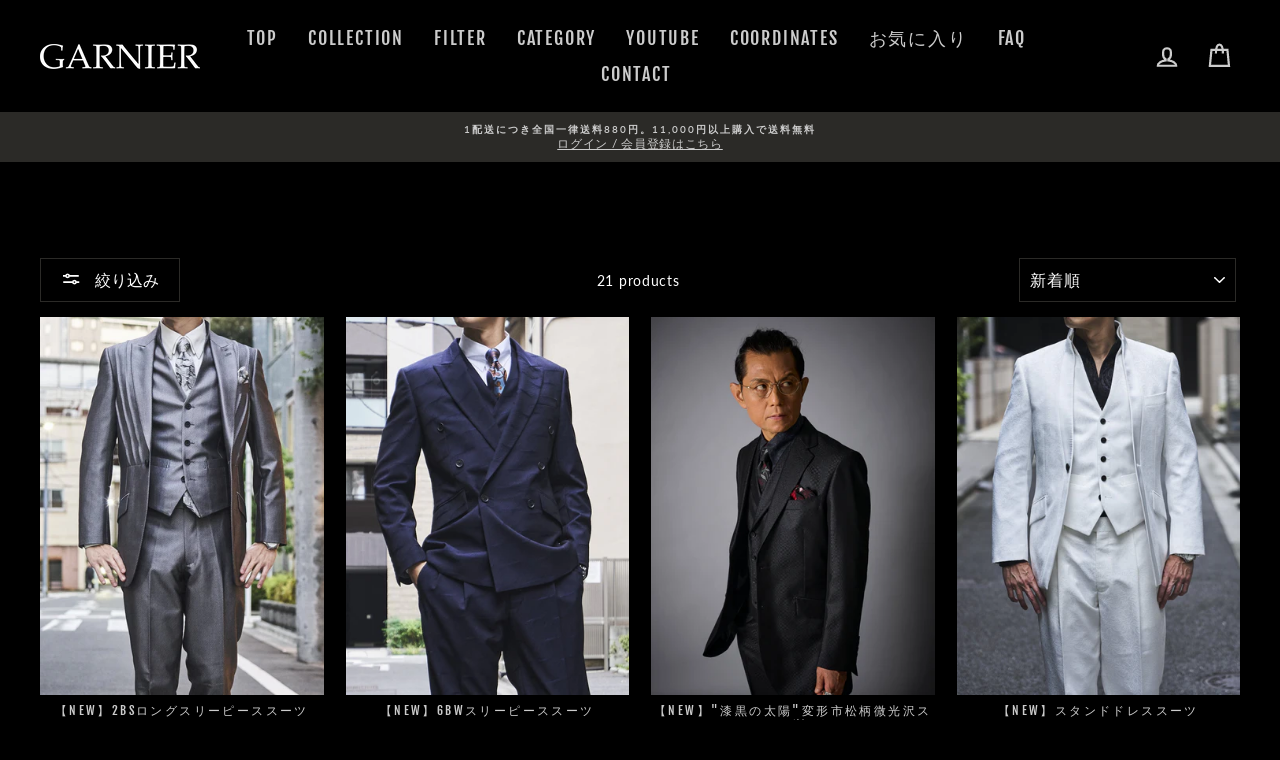

--- FILE ---
content_type: text/html; charset=utf-8
request_url: https://garnier-store.com/collections/suit-tie
body_size: 31653
content:















<!doctype html>
<html class="no-js" lang="ja" dir="ltr">
<head>
  <meta charset="utf-8">
  <meta http-equiv="X-UA-Compatible" content="IE=edge,chrome=1">
  <meta name="viewport" content="width=device-width,initial-scale=1">
  <meta name="theme-color" content="#9f8561">
  <link rel="canonical" href="https://garnier-store.com/collections/suit-tie">
  <link rel="canonical" href="https://garnier-store.com/collections/suit-tie">
  <link rel="preconnect" href="https://cdn.shopify.com">
  <link rel="preconnect" href="https://fonts.shopifycdn.com">
  <link rel="dns-prefetch" href="https://productreviews.shopifycdn.com">
  <link rel="dns-prefetch" href="https://ajax.googleapis.com">
  <link rel="dns-prefetch" href="https://maps.googleapis.com">
  <link rel="dns-prefetch" href="https://maps.gstatic.com"><link rel="apple-touch-icon" sizes="180x180" href="//garnier-store.com/cdn/shop/t/5/assets/apple-touch-icon.png?v=15291912860581584931687941651">
<link rel="icon" type="image/png" sizes="32x32" href="//garnier-store.com/cdn/shop/t/5/assets/favicon-32x32.png?v=39697994153490561451687941651">
<link rel="icon" type="image/png" sizes="16x16" href="//garnier-store.com/cdn/shop/t/5/assets/favicon-16x16.png?v=30244843014583992081687941651">
<link rel="manifest" href="//garnier-store.com/cdn/shop/t/5/assets/site.webmanifest?v=8975">
<link rel="mask-icon" href="//garnier-store.com/cdn/shop/t/5/assets/safari-pinned-tab.svg?v=43682364748615496111687941651" color="#000000 ">
<meta name="msapplication-config" content="//garnier-store.com/cdn/shop/t/5/assets/browserconfig.xml?v=98775760740293919601687941651">
<meta name="msapplication-TileColor" content="#000000">
<meta name="theme-color" content="#ffffff">
<title>スーツ (suits)/ドレスシャツ/ネクタイ - GARNIER
&ndash; GARNIER（ガルニエ）公式オンラインストア
</title>
<meta name="description" content="【GARNIER(ガルニエ) 公式オンラインストア】前身ティノラスの高いクオリティを受けついだスーツアイテムをご覧いただけます。長らくご愛顧頂いている芸能人：的場浩司,哀川翔,舘ひろし,etc.."><meta property="og:site_name" content="GARNIER（ガルニエ）公式オンラインストア">
  <meta property="og:url" content="https://garnier-store.com/collections/suit-tie">
  <meta property="og:title" content="スーツ (suits)/ドレスシャツ/ネクタイ - GARNIER">
  <meta property="og:type" content="website">
  <meta property="og:description" content="【GARNIER(ガルニエ) 公式オンラインストア】前身ティノラスの高いクオリティを受けついだスーツアイテムをご覧いただけます。長らくご愛顧頂いている芸能人：的場浩司,哀川翔,舘ひろし,etc.."><meta property="og:image" content="http://garnier-store.com/cdn/shop/collections/99167c0f86f0ac27361c83230ffe949c_1200x630.jpg?v=1761198290">
  <meta property="og:image:secure_url" content="https://garnier-store.com/cdn/shop/collections/99167c0f86f0ac27361c83230ffe949c_1200x630.jpg?v=1761198290">
  <meta name="twitter:site" content="@">
  <meta name="twitter:card" content="summary_large_image">
  <meta name="twitter:title" content="スーツ (suits)/ドレスシャツ/ネクタイ - GARNIER">
  <meta name="twitter:description" content="【GARNIER(ガルニエ) 公式オンラインストア】前身ティノラスの高いクオリティを受けついだスーツアイテムをご覧いただけます。長らくご愛顧頂いている芸能人：的場浩司,哀川翔,舘ひろし,etc..">
<style data-shopify>@font-face {
  font-family: "Fjalla One";
  font-weight: 400;
  font-style: normal;
  font-display: swap;
  src: url("//garnier-store.com/cdn/fonts/fjalla_one/fjallaone_n4.262edaf1abaf5ed669f7ecd26fc3e24707a0ad85.woff2") format("woff2"),
       url("//garnier-store.com/cdn/fonts/fjalla_one/fjallaone_n4.f67f40342efd2b34cae019d50b4b5c4da6fc5da7.woff") format("woff");
}

  @font-face {
  font-family: Lato;
  font-weight: 400;
  font-style: normal;
  font-display: swap;
  src: url("//garnier-store.com/cdn/fonts/lato/lato_n4.c3b93d431f0091c8be23185e15c9d1fee1e971c5.woff2") format("woff2"),
       url("//garnier-store.com/cdn/fonts/lato/lato_n4.d5c00c781efb195594fd2fd4ad04f7882949e327.woff") format("woff");
}


  @font-face {
  font-family: Lato;
  font-weight: 600;
  font-style: normal;
  font-display: swap;
  src: url("//garnier-store.com/cdn/fonts/lato/lato_n6.38d0e3b23b74a60f769c51d1df73fac96c580d59.woff2") format("woff2"),
       url("//garnier-store.com/cdn/fonts/lato/lato_n6.3365366161bdcc36a3f97cfbb23954d8c4bf4079.woff") format("woff");
}

  @font-face {
  font-family: Lato;
  font-weight: 400;
  font-style: italic;
  font-display: swap;
  src: url("//garnier-store.com/cdn/fonts/lato/lato_i4.09c847adc47c2fefc3368f2e241a3712168bc4b6.woff2") format("woff2"),
       url("//garnier-store.com/cdn/fonts/lato/lato_i4.3c7d9eb6c1b0a2bf62d892c3ee4582b016d0f30c.woff") format("woff");
}

  @font-face {
  font-family: Lato;
  font-weight: 600;
  font-style: italic;
  font-display: swap;
  src: url("//garnier-store.com/cdn/fonts/lato/lato_i6.ab357ee5069e0603c2899b31e2b8ae84c4a42a48.woff2") format("woff2"),
       url("//garnier-store.com/cdn/fonts/lato/lato_i6.3164fed79d7d987c1390528781c7c2f59ac7a746.woff") format("woff");
}

</style><link href="//garnier-store.com/cdn/shop/t/5/assets/theme.css?v=151369332729096407641750921794" rel="stylesheet" type="text/css" media="all" />
<style data-shopify>:root {
    --typeHeaderPrimary: "Fjalla One";
    --typeHeaderFallback: sans-serif;
    --typeHeaderSize: 40px;
    --typeHeaderWeight: 400;
    --typeHeaderLineHeight: 1.2;
    --typeHeaderSpacing: 0.1em;

    --typeBasePrimary:Lato;
    --typeBaseFallback:sans-serif;
    --typeBaseSize: 14px;
    --typeBaseWeight: 400;
    --typeBaseSpacing: 0.05em;
    --typeBaseLineHeight: 1.4;

    --typeCollectionTitle: 23px;

    --iconWeight: 5px;
    --iconLinecaps: miter;

    
      --buttonRadius: 0px;
    

    --colorGridOverlayOpacity: 0.1;
  }</style><script>
    document.documentElement.className = document.documentElement.className.replace('no-js', 'js');

    window.theme = window.theme || {};
    theme.routes = {
      home: "/",
      cart: "/cart",
      cartAdd: "/cart/add.js",
      cartChange: "/cart/change"
    };
    theme.strings = {
      soldOut: "Sold out",
      unavailable: "",
      stockLabel: "在庫 [count] 点",
      willNotShipUntil: "[date]まで発送されません",
      willBeInStockAfter: "[date]以降に入荷予定です",
      waitingForStock: "",
      savePrice: " ",
      cartEmpty: "カートは空です",
      cartTermsConfirmation: "ご購入には、販売条件に同意する必要があります。"
    };
    theme.settings = {
      dynamicVariantsEnable: true,
      dynamicVariantType: "button",
      cartType: "page",
      moneyFormat: "¥{{amount_no_decimals}}",
      saveType: "dollar",
      recentlyViewedEnabled: false,
      predictiveSearch: true,
      predictiveSearchType: "product,article,page,collection",
      inventoryThreshold: 6,
      quickView: true,
      themeName: 'Impulse',
      themeVersion: "3.6.2"
    };
  </script>

  
  <script>window.performance && window.performance.mark && window.performance.mark('shopify.content_for_header.start');</script><meta name="facebook-domain-verification" content="efrvfv9gcupvnzaw4a6wgkub0093wy">
<meta name="facebook-domain-verification" content="87hyeqdn3sobryn89rc3hviofqvdcz">
<meta name="google-site-verification" content="ALAz7d3s1xYpXJUX2fPEfoXNjpZnXnhIEfUKL2XB4O8">
<meta id="shopify-digital-wallet" name="shopify-digital-wallet" content="/52487585958/digital_wallets/dialog">
<meta name="shopify-checkout-api-token" content="bde341dda12eba39ab009a1a083999a1">
<link rel="alternate" type="application/atom+xml" title="Feed" href="/collections/suit-tie.atom" />
<link rel="alternate" hreflang="x-default" href="https://garnier-store.com/collections/suit-tie">
<link rel="alternate" hreflang="ja" href="https://garnier-store.com/collections/suit-tie">
<link rel="alternate" hreflang="en" href="https://garnier-store.com/en/collections/suit-tie">
<link rel="alternate" hreflang="zh-Hans" href="https://garnier-store.com/zh/collections/suit-tie">
<link rel="alternate" hreflang="zh-Hans-JP" href="https://garnier-store.com/zh/collections/suit-tie">
<link rel="alternate" type="application/json+oembed" href="https://garnier-store.com/collections/suit-tie.oembed">
<script async="async" src="/checkouts/internal/preloads.js?locale=ja-JP"></script>
<link rel="preconnect" href="https://shop.app" crossorigin="anonymous">
<script async="async" src="https://shop.app/checkouts/internal/preloads.js?locale=ja-JP&shop_id=52487585958" crossorigin="anonymous"></script>
<script id="apple-pay-shop-capabilities" type="application/json">{"shopId":52487585958,"countryCode":"JP","currencyCode":"JPY","merchantCapabilities":["supports3DS"],"merchantId":"gid:\/\/shopify\/Shop\/52487585958","merchantName":"GARNIER（ガルニエ）公式オンラインストア","requiredBillingContactFields":["postalAddress","email","phone"],"requiredShippingContactFields":["postalAddress","email","phone"],"shippingType":"shipping","supportedNetworks":["visa","masterCard","amex","jcb","discover"],"total":{"type":"pending","label":"GARNIER（ガルニエ）公式オンラインストア","amount":"1.00"},"shopifyPaymentsEnabled":true,"supportsSubscriptions":true}</script>
<script id="shopify-features" type="application/json">{"accessToken":"bde341dda12eba39ab009a1a083999a1","betas":["rich-media-storefront-analytics"],"domain":"garnier-store.com","predictiveSearch":false,"shopId":52487585958,"locale":"ja"}</script>
<script>var Shopify = Shopify || {};
Shopify.shop = "garnier-official.myshopify.com";
Shopify.locale = "ja";
Shopify.currency = {"active":"JPY","rate":"1.0"};
Shopify.country = "JP";
Shopify.theme = {"name":"Impulse（EasyPoints）","id":152901550374,"schema_name":"Impulse","schema_version":"3.6.2","theme_store_id":857,"role":"main"};
Shopify.theme.handle = "null";
Shopify.theme.style = {"id":null,"handle":null};
Shopify.cdnHost = "garnier-store.com/cdn";
Shopify.routes = Shopify.routes || {};
Shopify.routes.root = "/";</script>
<script type="module">!function(o){(o.Shopify=o.Shopify||{}).modules=!0}(window);</script>
<script>!function(o){function n(){var o=[];function n(){o.push(Array.prototype.slice.apply(arguments))}return n.q=o,n}var t=o.Shopify=o.Shopify||{};t.loadFeatures=n(),t.autoloadFeatures=n()}(window);</script>
<script>
  window.ShopifyPay = window.ShopifyPay || {};
  window.ShopifyPay.apiHost = "shop.app\/pay";
  window.ShopifyPay.redirectState = null;
</script>
<script id="shop-js-analytics" type="application/json">{"pageType":"collection"}</script>
<script defer="defer" async type="module" src="//garnier-store.com/cdn/shopifycloud/shop-js/modules/v2/client.init-shop-cart-sync_0MstufBG.ja.esm.js"></script>
<script defer="defer" async type="module" src="//garnier-store.com/cdn/shopifycloud/shop-js/modules/v2/chunk.common_jll-23Z1.esm.js"></script>
<script defer="defer" async type="module" src="//garnier-store.com/cdn/shopifycloud/shop-js/modules/v2/chunk.modal_HXih6-AF.esm.js"></script>
<script type="module">
  await import("//garnier-store.com/cdn/shopifycloud/shop-js/modules/v2/client.init-shop-cart-sync_0MstufBG.ja.esm.js");
await import("//garnier-store.com/cdn/shopifycloud/shop-js/modules/v2/chunk.common_jll-23Z1.esm.js");
await import("//garnier-store.com/cdn/shopifycloud/shop-js/modules/v2/chunk.modal_HXih6-AF.esm.js");

  window.Shopify.SignInWithShop?.initShopCartSync?.({"fedCMEnabled":true,"windoidEnabled":true});

</script>
<script>
  window.Shopify = window.Shopify || {};
  if (!window.Shopify.featureAssets) window.Shopify.featureAssets = {};
  window.Shopify.featureAssets['shop-js'] = {"shop-cart-sync":["modules/v2/client.shop-cart-sync_DN7iwvRY.ja.esm.js","modules/v2/chunk.common_jll-23Z1.esm.js","modules/v2/chunk.modal_HXih6-AF.esm.js"],"init-fed-cm":["modules/v2/client.init-fed-cm_DmZOWWut.ja.esm.js","modules/v2/chunk.common_jll-23Z1.esm.js","modules/v2/chunk.modal_HXih6-AF.esm.js"],"shop-cash-offers":["modules/v2/client.shop-cash-offers_HFfvn_Gz.ja.esm.js","modules/v2/chunk.common_jll-23Z1.esm.js","modules/v2/chunk.modal_HXih6-AF.esm.js"],"shop-login-button":["modules/v2/client.shop-login-button_BVN3pvk0.ja.esm.js","modules/v2/chunk.common_jll-23Z1.esm.js","modules/v2/chunk.modal_HXih6-AF.esm.js"],"pay-button":["modules/v2/client.pay-button_CyS_4GVi.ja.esm.js","modules/v2/chunk.common_jll-23Z1.esm.js","modules/v2/chunk.modal_HXih6-AF.esm.js"],"shop-button":["modules/v2/client.shop-button_zh22db91.ja.esm.js","modules/v2/chunk.common_jll-23Z1.esm.js","modules/v2/chunk.modal_HXih6-AF.esm.js"],"avatar":["modules/v2/client.avatar_BTnouDA3.ja.esm.js"],"init-windoid":["modules/v2/client.init-windoid_BlVJIuJ5.ja.esm.js","modules/v2/chunk.common_jll-23Z1.esm.js","modules/v2/chunk.modal_HXih6-AF.esm.js"],"init-shop-for-new-customer-accounts":["modules/v2/client.init-shop-for-new-customer-accounts_BqzwtUK7.ja.esm.js","modules/v2/client.shop-login-button_BVN3pvk0.ja.esm.js","modules/v2/chunk.common_jll-23Z1.esm.js","modules/v2/chunk.modal_HXih6-AF.esm.js"],"init-shop-email-lookup-coordinator":["modules/v2/client.init-shop-email-lookup-coordinator_DKDv3hKi.ja.esm.js","modules/v2/chunk.common_jll-23Z1.esm.js","modules/v2/chunk.modal_HXih6-AF.esm.js"],"init-shop-cart-sync":["modules/v2/client.init-shop-cart-sync_0MstufBG.ja.esm.js","modules/v2/chunk.common_jll-23Z1.esm.js","modules/v2/chunk.modal_HXih6-AF.esm.js"],"shop-toast-manager":["modules/v2/client.shop-toast-manager_BkVvTGW3.ja.esm.js","modules/v2/chunk.common_jll-23Z1.esm.js","modules/v2/chunk.modal_HXih6-AF.esm.js"],"init-customer-accounts":["modules/v2/client.init-customer-accounts_CZbUHFPX.ja.esm.js","modules/v2/client.shop-login-button_BVN3pvk0.ja.esm.js","modules/v2/chunk.common_jll-23Z1.esm.js","modules/v2/chunk.modal_HXih6-AF.esm.js"],"init-customer-accounts-sign-up":["modules/v2/client.init-customer-accounts-sign-up_C0QA8nCd.ja.esm.js","modules/v2/client.shop-login-button_BVN3pvk0.ja.esm.js","modules/v2/chunk.common_jll-23Z1.esm.js","modules/v2/chunk.modal_HXih6-AF.esm.js"],"shop-follow-button":["modules/v2/client.shop-follow-button_CSkbpFfm.ja.esm.js","modules/v2/chunk.common_jll-23Z1.esm.js","modules/v2/chunk.modal_HXih6-AF.esm.js"],"checkout-modal":["modules/v2/client.checkout-modal_rYdHFJTE.ja.esm.js","modules/v2/chunk.common_jll-23Z1.esm.js","modules/v2/chunk.modal_HXih6-AF.esm.js"],"shop-login":["modules/v2/client.shop-login_DeXIozZF.ja.esm.js","modules/v2/chunk.common_jll-23Z1.esm.js","modules/v2/chunk.modal_HXih6-AF.esm.js"],"lead-capture":["modules/v2/client.lead-capture_DGEoeVgo.ja.esm.js","modules/v2/chunk.common_jll-23Z1.esm.js","modules/v2/chunk.modal_HXih6-AF.esm.js"],"payment-terms":["modules/v2/client.payment-terms_BXPcfuME.ja.esm.js","modules/v2/chunk.common_jll-23Z1.esm.js","modules/v2/chunk.modal_HXih6-AF.esm.js"]};
</script>
<script>(function() {
  var isLoaded = false;
  function asyncLoad() {
    if (isLoaded) return;
    isLoaded = true;
    var urls = ["https:\/\/cax.channel.io\/shopify\/plugins\/3d0e0e47-78ab-41a7-936d-f1f62523326c.js?shop=garnier-official.myshopify.com","https:\/\/zooomyapps.com\/wishlist\/ZooomyOrders.js?shop=garnier-official.myshopify.com","https:\/\/wrapin.prezenapps.com\/public\/js\/load-wrapin-app.js?shop=garnier-official.myshopify.com","\/\/cdn.shopify.com\/proxy\/1b22b344c44b7021e11f920af3158a743e2c67a7a7e3f0883f399955e17ed221\/shippingmanagerprod.blob.core.windows.net\/haisoshippingmaster\/garnier-official.myshopify.com_haiso_datetimespecific.js?v=20220526122500\u0026shop=garnier-official.myshopify.com\u0026sp-cache-control=cHVibGljLCBtYXgtYWdlPTkwMA","https:\/\/tools.luckyorange.com\/core\/lo.js?site-id=a193b70a\u0026shop=garnier-official.myshopify.com","https:\/\/static.klaviyo.com\/onsite\/js\/klaviyo.js?company_id=RXdQBK\u0026shop=garnier-official.myshopify.com","https:\/\/static.klaviyo.com\/onsite\/js\/klaviyo.js?company_id=RXdQBK\u0026shop=garnier-official.myshopify.com","\/\/backinstock.useamp.com\/widget\/55144_1767158188.js?category=bis\u0026v=6\u0026shop=garnier-official.myshopify.com","https:\/\/na.shgcdn3.com\/pixel-collector.js?shop=garnier-official.myshopify.com"];
    for (var i = 0; i < urls.length; i++) {
      var s = document.createElement('script');
      s.type = 'text/javascript';
      s.async = true;
      s.src = urls[i];
      var x = document.getElementsByTagName('script')[0];
      x.parentNode.insertBefore(s, x);
    }
  };
  if(window.attachEvent) {
    window.attachEvent('onload', asyncLoad);
  } else {
    window.addEventListener('load', asyncLoad, false);
  }
})();</script>
<script id="__st">var __st={"a":52487585958,"offset":32400,"reqid":"4e9953e0-a754-4bda-84b6-0dbf5d35d85c-1769068787","pageurl":"garnier-store.com\/collections\/suit-tie","u":"4d26701603a7","p":"collection","rtyp":"collection","rid":261499256998};</script>
<script>window.ShopifyPaypalV4VisibilityTracking = true;</script>
<script id="captcha-bootstrap">!function(){'use strict';const t='contact',e='account',n='new_comment',o=[[t,t],['blogs',n],['comments',n],[t,'customer']],c=[[e,'customer_login'],[e,'guest_login'],[e,'recover_customer_password'],[e,'create_customer']],r=t=>t.map((([t,e])=>`form[action*='/${t}']:not([data-nocaptcha='true']) input[name='form_type'][value='${e}']`)).join(','),a=t=>()=>t?[...document.querySelectorAll(t)].map((t=>t.form)):[];function s(){const t=[...o],e=r(t);return a(e)}const i='password',u='form_key',d=['recaptcha-v3-token','g-recaptcha-response','h-captcha-response',i],f=()=>{try{return window.sessionStorage}catch{return}},m='__shopify_v',_=t=>t.elements[u];function p(t,e,n=!1){try{const o=window.sessionStorage,c=JSON.parse(o.getItem(e)),{data:r}=function(t){const{data:e,action:n}=t;return t[m]||n?{data:e,action:n}:{data:t,action:n}}(c);for(const[e,n]of Object.entries(r))t.elements[e]&&(t.elements[e].value=n);n&&o.removeItem(e)}catch(o){console.error('form repopulation failed',{error:o})}}const l='form_type',E='cptcha';function T(t){t.dataset[E]=!0}const w=window,h=w.document,L='Shopify',v='ce_forms',y='captcha';let A=!1;((t,e)=>{const n=(g='f06e6c50-85a8-45c8-87d0-21a2b65856fe',I='https://cdn.shopify.com/shopifycloud/storefront-forms-hcaptcha/ce_storefront_forms_captcha_hcaptcha.v1.5.2.iife.js',D={infoText:'hCaptchaによる保護',privacyText:'プライバシー',termsText:'利用規約'},(t,e,n)=>{const o=w[L][v],c=o.bindForm;if(c)return c(t,g,e,D).then(n);var r;o.q.push([[t,g,e,D],n]),r=I,A||(h.body.append(Object.assign(h.createElement('script'),{id:'captcha-provider',async:!0,src:r})),A=!0)});var g,I,D;w[L]=w[L]||{},w[L][v]=w[L][v]||{},w[L][v].q=[],w[L][y]=w[L][y]||{},w[L][y].protect=function(t,e){n(t,void 0,e),T(t)},Object.freeze(w[L][y]),function(t,e,n,w,h,L){const[v,y,A,g]=function(t,e,n){const i=e?o:[],u=t?c:[],d=[...i,...u],f=r(d),m=r(i),_=r(d.filter((([t,e])=>n.includes(e))));return[a(f),a(m),a(_),s()]}(w,h,L),I=t=>{const e=t.target;return e instanceof HTMLFormElement?e:e&&e.form},D=t=>v().includes(t);t.addEventListener('submit',(t=>{const e=I(t);if(!e)return;const n=D(e)&&!e.dataset.hcaptchaBound&&!e.dataset.recaptchaBound,o=_(e),c=g().includes(e)&&(!o||!o.value);(n||c)&&t.preventDefault(),c&&!n&&(function(t){try{if(!f())return;!function(t){const e=f();if(!e)return;const n=_(t);if(!n)return;const o=n.value;o&&e.removeItem(o)}(t);const e=Array.from(Array(32),(()=>Math.random().toString(36)[2])).join('');!function(t,e){_(t)||t.append(Object.assign(document.createElement('input'),{type:'hidden',name:u})),t.elements[u].value=e}(t,e),function(t,e){const n=f();if(!n)return;const o=[...t.querySelectorAll(`input[type='${i}']`)].map((({name:t})=>t)),c=[...d,...o],r={};for(const[a,s]of new FormData(t).entries())c.includes(a)||(r[a]=s);n.setItem(e,JSON.stringify({[m]:1,action:t.action,data:r}))}(t,e)}catch(e){console.error('failed to persist form',e)}}(e),e.submit())}));const S=(t,e)=>{t&&!t.dataset[E]&&(n(t,e.some((e=>e===t))),T(t))};for(const o of['focusin','change'])t.addEventListener(o,(t=>{const e=I(t);D(e)&&S(e,y())}));const B=e.get('form_key'),M=e.get(l),P=B&&M;t.addEventListener('DOMContentLoaded',(()=>{const t=y();if(P)for(const e of t)e.elements[l].value===M&&p(e,B);[...new Set([...A(),...v().filter((t=>'true'===t.dataset.shopifyCaptcha))])].forEach((e=>S(e,t)))}))}(h,new URLSearchParams(w.location.search),n,t,e,['guest_login'])})(!0,!0)}();</script>
<script integrity="sha256-4kQ18oKyAcykRKYeNunJcIwy7WH5gtpwJnB7kiuLZ1E=" data-source-attribution="shopify.loadfeatures" defer="defer" src="//garnier-store.com/cdn/shopifycloud/storefront/assets/storefront/load_feature-a0a9edcb.js" crossorigin="anonymous"></script>
<script crossorigin="anonymous" defer="defer" src="//garnier-store.com/cdn/shopifycloud/storefront/assets/shopify_pay/storefront-65b4c6d7.js?v=20250812"></script>
<script data-source-attribution="shopify.dynamic_checkout.dynamic.init">var Shopify=Shopify||{};Shopify.PaymentButton=Shopify.PaymentButton||{isStorefrontPortableWallets:!0,init:function(){window.Shopify.PaymentButton.init=function(){};var t=document.createElement("script");t.src="https://garnier-store.com/cdn/shopifycloud/portable-wallets/latest/portable-wallets.ja.js",t.type="module",document.head.appendChild(t)}};
</script>
<script data-source-attribution="shopify.dynamic_checkout.buyer_consent">
  function portableWalletsHideBuyerConsent(e){var t=document.getElementById("shopify-buyer-consent"),n=document.getElementById("shopify-subscription-policy-button");t&&n&&(t.classList.add("hidden"),t.setAttribute("aria-hidden","true"),n.removeEventListener("click",e))}function portableWalletsShowBuyerConsent(e){var t=document.getElementById("shopify-buyer-consent"),n=document.getElementById("shopify-subscription-policy-button");t&&n&&(t.classList.remove("hidden"),t.removeAttribute("aria-hidden"),n.addEventListener("click",e))}window.Shopify?.PaymentButton&&(window.Shopify.PaymentButton.hideBuyerConsent=portableWalletsHideBuyerConsent,window.Shopify.PaymentButton.showBuyerConsent=portableWalletsShowBuyerConsent);
</script>
<script data-source-attribution="shopify.dynamic_checkout.cart.bootstrap">document.addEventListener("DOMContentLoaded",(function(){function t(){return document.querySelector("shopify-accelerated-checkout-cart, shopify-accelerated-checkout")}if(t())Shopify.PaymentButton.init();else{new MutationObserver((function(e,n){t()&&(Shopify.PaymentButton.init(),n.disconnect())})).observe(document.body,{childList:!0,subtree:!0})}}));
</script>
<link id="shopify-accelerated-checkout-styles" rel="stylesheet" media="screen" href="https://garnier-store.com/cdn/shopifycloud/portable-wallets/latest/accelerated-checkout-backwards-compat.css" crossorigin="anonymous">
<style id="shopify-accelerated-checkout-cart">
        #shopify-buyer-consent {
  margin-top: 1em;
  display: inline-block;
  width: 100%;
}

#shopify-buyer-consent.hidden {
  display: none;
}

#shopify-subscription-policy-button {
  background: none;
  border: none;
  padding: 0;
  text-decoration: underline;
  font-size: inherit;
  cursor: pointer;
}

#shopify-subscription-policy-button::before {
  box-shadow: none;
}

      </style>

<script>window.performance && window.performance.mark && window.performance.mark('shopify.content_for_header.end');</script>
  





  <script type="text/javascript">
    
      window.__shgMoneyFormat = window.__shgMoneyFormat || {"JPY":{"currency":"JPY","currency_symbol":"¥","currency_symbol_location":"left","decimal_places":0,"decimal_separator":".","thousands_separator":","}};
    
    window.__shgCurrentCurrencyCode = window.__shgCurrentCurrencyCode || {
      currency: "JPY",
      currency_symbol: "¥",
      decimal_separator: ".",
      thousands_separator: ",",
      decimal_places: 2,
      currency_symbol_location: "left"
    };
  </script>




  <script src="//garnier-store.com/cdn/shop/t/5/assets/vendor-scripts-v7.js" defer="defer"></script><script src="//garnier-store.com/cdn/shop/t/5/assets/theme.js?v=9435249751767744711687941651" defer="defer"></script><!-- GOODY -->
  <link href="//garnier-store.com/cdn/shop/t/5/assets/goody_override.css?v=140070619671892052791688114137" rel="stylesheet" type="text/css" media="all" />
  <link href="//garnier-store.com/cdn/shop/t/5/assets/goody_layout.css?v=91360181881520828171692081264" rel="stylesheet" type="text/css" media="all" />
  
  <script src="https://ajax.googleapis.com/ajax/libs/jquery/3.3.1/jquery.min.js"></script>
  
  <link href="//garnier-store.com/cdn/shop/t/5/assets/animate.css?v=145670013382868717341687941651" rel="stylesheet" type="text/css" media="all" />
  <script src="//garnier-store.com/cdn/shop/t/5/assets/wow.min.js?v=48142536796562342871687941651" type="text/javascript"></script>
  <script>
  new WOW().init();
  </script>
  
  <link href="//garnier-store.com/cdn/shop/t/5/assets/remodal-default-theme.css?v=6789569028577772391687941651" rel="stylesheet" type="text/css" media="all" />
  <link href="//garnier-store.com/cdn/shop/t/5/assets/remodal.css?v=122652452684603477801687941651" rel="stylesheet" type="text/css" media="all" />
  <script src="//garnier-store.com/cdn/shop/t/5/assets/remodal.min.js?v=75500346000375974741687941651" type="text/javascript"></script>
  <!-- GOODY  -->
  

  

<script type="text/javascript">
  
    window.SHG_CUSTOMER = null;
  
</script>







<script>
  var shopEpMetafield = {"point_campaign":false,"updated_at":"2026-01-22T07:54:45.059559Z","stealth_mode":false,"currency_value":100,"live":true,"point_value":5,"tier_rules":{"803c4c00-87ef-11ec-8262-827b1e488ab8":{"name":"デフォルト","currency_value":100,"point_value":5,"percentage":5.0,"currency_spent_requirement":0,"free_shipping":false}},"include_tax":true,"percentage":5.0,"point_rules":{"803c4c00-87ef-11ec-8262-827b1e488ab8":{"currency_value":100,"point_value":5,"percentage":5.0,"free_shipping":false}},"reward_currency_value":1,"reward_point_value":1,"reward_rules":{},"shipping_codes":[]};

  if (shopEpMetafield) {
    var easyPointsSession = sessionStorage.getItem("easyPoints");
    easyPointsSession = easyPointsSession ? JSON.parse(easyPointsSession) : {};

    easyPointsSession.widgetHidden = !shopEpMetafield.widget;
    easyPointsSession.shopMetafieldUpdatedAt = shopEpMetafield.updated_at;

    
      var customer = false;
    

    var customerEpMetafield = customer && null;

    if (customerEpMetafield) {
      easyPointsSession.pointBalance = customerEpMetafield.balance;
      easyPointsSession.expirationDate = customerEpMetafield.expiration_date;

      easyPointsSession.customerPointRulePercentage = parseInt(customerEpMetafield.percentage);
      easyPointsSession.customerPointRulePointValue = parseInt(customerEpMetafield.point_value);
      easyPointsSession.customerPointRuleCurrencyValue = parseInt(customerEpMetafield.currency_value);
      easyPointsSession.tierName = customerEpMetafield.tier;

      if (customerEpMetafield.tier_maintenance_data) {
        easyPointsSession.rankMaintenanceData = customerEpMetafield.tier_maintenance_data.maintenance_data;
        easyPointsSession.rankAdvancementData = customerEpMetafield.tier_maintenance_data.advancement_data;
      }

      if (typeof customerEpMetafield.coupon_value === "number" && customerEpMetafield.coupon_value > 0) {
        easyPointsSession.appliedDiscount = customerEpMetafield.coupon_value;
        easyPointsSession.appliedDiscountCurrency = customerEpMetafield.coupon_currency;
      } else {
        delete easyPointsSession.appliedDiscount;
        delete easyPointsSession.appliedDiscountCurrency;
      }
    } else {
      easyPointsSession.customerPointRulePercentage = parseInt(shopEpMetafield.percentage);
      easyPointsSession.customerPointRulePointValue = parseInt(shopEpMetafield.point_value);
      easyPointsSession.customerPointRuleCurrencyValue = parseInt(shopEpMetafield.currency_value);

      delete easyPointsSession.pointBalance;
      delete easyPointsSession.expirationDate;
      delete easyPointsSession.tierName;
      delete easyPointsSession.rankMaintenanceData;
      delete easyPointsSession.rankAdvancementData;
      delete easyPointsSession.appliedDiscount;
      delete easyPointsSession.appliedDiscountCurrency;
    }

    sessionStorage.setItem("easyPoints", JSON.stringify(easyPointsSession));
  }
</script>

      <link href="//garnier-store.com/cdn/shop/t/5/assets/easy_points.css?v=71010169501601634521687941651" rel="stylesheet" type="text/css" media="all" />
      <script src="//garnier-store.com/cdn/shop/t/5/assets/easy_points.js?v=143161574639162241421687941651" type="text/javascript"></script>
      <script src="//garnier-store.com/cdn/shopifycloud/storefront/assets/themes_support/option_selection-b017cd28.js" type="text/javascript"></script>
      <link href="//garnier-store.com/cdn/shop/t/5/assets/easy_points_integration.css?v=161935072912160033061687941651" rel="stylesheet" type="text/css" media="all" />
      <script src="//garnier-store.com/cdn/shop/t/5/assets/easy_points_integration.js?v=172197393075870570671687941651" type="text/javascript"></script>
<meta name="google-site-verification" content="ALAz7d3s1xYpXJUX2fPEfoXNjpZnXnhIEfUKL2XB4O8" />

  <!-- Google Tag Manager -->
<script>(function(w,d,s,l,i){w[l]=w[l]||[];w[l].push({'gtm.start':
new Date().getTime(),event:'gtm.js'});var f=d.getElementsByTagName(s)[0],
j=d.createElement(s),dl=l!='dataLayer'?'&l='+l:'';j.async=true;j.src=
'https://www.googletagmanager.com/gtm.js?id='+i+dl;f.parentNode.insertBefore(j,f);
})(window,document,'script','dataLayer','GTM-5KVW9B2');</script>
<!-- End Google Tag Manager -->
<!-- BEGIN app block: shopify://apps/leeep-ugc/blocks/tracking/d2efb67d-fe03-4476-a386-d4a4160b094c --><!-- LEEEP tracking tag start -->
<script src="https://tracking.leeep.jp/v1/tracking/js" defer></script>
<script src="https://cite.leeep.jp/v2/embed/js" defer></script>
<script defer>
  document.addEventListener('DOMContentLoaded', _ => {
    // product id を取得
    // cart product id を product id として利用する
    

    
      // そのまま cart product id を product id として利用する

      // 移行期間のガードコード
      // metafield_key_product_id から product id を取得出来た場合はそちらを利用する
      
      
      // ガードここまで
    

    // cite one tag
    LeeepCite.init({
      site_id: '1395216047858040832',
      uid: '',
      product_id: ''
    });
  });
</script>
<!-- LEEEP tracking tag end -->


<!-- END app block --><link href="https://monorail-edge.shopifysvc.com" rel="dns-prefetch">
<script>(function(){if ("sendBeacon" in navigator && "performance" in window) {try {var session_token_from_headers = performance.getEntriesByType('navigation')[0].serverTiming.find(x => x.name == '_s').description;} catch {var session_token_from_headers = undefined;}var session_cookie_matches = document.cookie.match(/_shopify_s=([^;]*)/);var session_token_from_cookie = session_cookie_matches && session_cookie_matches.length === 2 ? session_cookie_matches[1] : "";var session_token = session_token_from_headers || session_token_from_cookie || "";function handle_abandonment_event(e) {var entries = performance.getEntries().filter(function(entry) {return /monorail-edge.shopifysvc.com/.test(entry.name);});if (!window.abandonment_tracked && entries.length === 0) {window.abandonment_tracked = true;var currentMs = Date.now();var navigation_start = performance.timing.navigationStart;var payload = {shop_id: 52487585958,url: window.location.href,navigation_start,duration: currentMs - navigation_start,session_token,page_type: "collection"};window.navigator.sendBeacon("https://monorail-edge.shopifysvc.com/v1/produce", JSON.stringify({schema_id: "online_store_buyer_site_abandonment/1.1",payload: payload,metadata: {event_created_at_ms: currentMs,event_sent_at_ms: currentMs}}));}}window.addEventListener('pagehide', handle_abandonment_event);}}());</script>
<script id="web-pixels-manager-setup">(function e(e,d,r,n,o){if(void 0===o&&(o={}),!Boolean(null===(a=null===(i=window.Shopify)||void 0===i?void 0:i.analytics)||void 0===a?void 0:a.replayQueue)){var i,a;window.Shopify=window.Shopify||{};var t=window.Shopify;t.analytics=t.analytics||{};var s=t.analytics;s.replayQueue=[],s.publish=function(e,d,r){return s.replayQueue.push([e,d,r]),!0};try{self.performance.mark("wpm:start")}catch(e){}var l=function(){var e={modern:/Edge?\/(1{2}[4-9]|1[2-9]\d|[2-9]\d{2}|\d{4,})\.\d+(\.\d+|)|Firefox\/(1{2}[4-9]|1[2-9]\d|[2-9]\d{2}|\d{4,})\.\d+(\.\d+|)|Chrom(ium|e)\/(9{2}|\d{3,})\.\d+(\.\d+|)|(Maci|X1{2}).+ Version\/(15\.\d+|(1[6-9]|[2-9]\d|\d{3,})\.\d+)([,.]\d+|)( \(\w+\)|)( Mobile\/\w+|) Safari\/|Chrome.+OPR\/(9{2}|\d{3,})\.\d+\.\d+|(CPU[ +]OS|iPhone[ +]OS|CPU[ +]iPhone|CPU IPhone OS|CPU iPad OS)[ +]+(15[._]\d+|(1[6-9]|[2-9]\d|\d{3,})[._]\d+)([._]\d+|)|Android:?[ /-](13[3-9]|1[4-9]\d|[2-9]\d{2}|\d{4,})(\.\d+|)(\.\d+|)|Android.+Firefox\/(13[5-9]|1[4-9]\d|[2-9]\d{2}|\d{4,})\.\d+(\.\d+|)|Android.+Chrom(ium|e)\/(13[3-9]|1[4-9]\d|[2-9]\d{2}|\d{4,})\.\d+(\.\d+|)|SamsungBrowser\/([2-9]\d|\d{3,})\.\d+/,legacy:/Edge?\/(1[6-9]|[2-9]\d|\d{3,})\.\d+(\.\d+|)|Firefox\/(5[4-9]|[6-9]\d|\d{3,})\.\d+(\.\d+|)|Chrom(ium|e)\/(5[1-9]|[6-9]\d|\d{3,})\.\d+(\.\d+|)([\d.]+$|.*Safari\/(?![\d.]+ Edge\/[\d.]+$))|(Maci|X1{2}).+ Version\/(10\.\d+|(1[1-9]|[2-9]\d|\d{3,})\.\d+)([,.]\d+|)( \(\w+\)|)( Mobile\/\w+|) Safari\/|Chrome.+OPR\/(3[89]|[4-9]\d|\d{3,})\.\d+\.\d+|(CPU[ +]OS|iPhone[ +]OS|CPU[ +]iPhone|CPU IPhone OS|CPU iPad OS)[ +]+(10[._]\d+|(1[1-9]|[2-9]\d|\d{3,})[._]\d+)([._]\d+|)|Android:?[ /-](13[3-9]|1[4-9]\d|[2-9]\d{2}|\d{4,})(\.\d+|)(\.\d+|)|Mobile Safari.+OPR\/([89]\d|\d{3,})\.\d+\.\d+|Android.+Firefox\/(13[5-9]|1[4-9]\d|[2-9]\d{2}|\d{4,})\.\d+(\.\d+|)|Android.+Chrom(ium|e)\/(13[3-9]|1[4-9]\d|[2-9]\d{2}|\d{4,})\.\d+(\.\d+|)|Android.+(UC? ?Browser|UCWEB|U3)[ /]?(15\.([5-9]|\d{2,})|(1[6-9]|[2-9]\d|\d{3,})\.\d+)\.\d+|SamsungBrowser\/(5\.\d+|([6-9]|\d{2,})\.\d+)|Android.+MQ{2}Browser\/(14(\.(9|\d{2,})|)|(1[5-9]|[2-9]\d|\d{3,})(\.\d+|))(\.\d+|)|K[Aa][Ii]OS\/(3\.\d+|([4-9]|\d{2,})\.\d+)(\.\d+|)/},d=e.modern,r=e.legacy,n=navigator.userAgent;return n.match(d)?"modern":n.match(r)?"legacy":"unknown"}(),u="modern"===l?"modern":"legacy",c=(null!=n?n:{modern:"",legacy:""})[u],f=function(e){return[e.baseUrl,"/wpm","/b",e.hashVersion,"modern"===e.buildTarget?"m":"l",".js"].join("")}({baseUrl:d,hashVersion:r,buildTarget:u}),m=function(e){var d=e.version,r=e.bundleTarget,n=e.surface,o=e.pageUrl,i=e.monorailEndpoint;return{emit:function(e){var a=e.status,t=e.errorMsg,s=(new Date).getTime(),l=JSON.stringify({metadata:{event_sent_at_ms:s},events:[{schema_id:"web_pixels_manager_load/3.1",payload:{version:d,bundle_target:r,page_url:o,status:a,surface:n,error_msg:t},metadata:{event_created_at_ms:s}}]});if(!i)return console&&console.warn&&console.warn("[Web Pixels Manager] No Monorail endpoint provided, skipping logging."),!1;try{return self.navigator.sendBeacon.bind(self.navigator)(i,l)}catch(e){}var u=new XMLHttpRequest;try{return u.open("POST",i,!0),u.setRequestHeader("Content-Type","text/plain"),u.send(l),!0}catch(e){return console&&console.warn&&console.warn("[Web Pixels Manager] Got an unhandled error while logging to Monorail."),!1}}}}({version:r,bundleTarget:l,surface:e.surface,pageUrl:self.location.href,monorailEndpoint:e.monorailEndpoint});try{o.browserTarget=l,function(e){var d=e.src,r=e.async,n=void 0===r||r,o=e.onload,i=e.onerror,a=e.sri,t=e.scriptDataAttributes,s=void 0===t?{}:t,l=document.createElement("script"),u=document.querySelector("head"),c=document.querySelector("body");if(l.async=n,l.src=d,a&&(l.integrity=a,l.crossOrigin="anonymous"),s)for(var f in s)if(Object.prototype.hasOwnProperty.call(s,f))try{l.dataset[f]=s[f]}catch(e){}if(o&&l.addEventListener("load",o),i&&l.addEventListener("error",i),u)u.appendChild(l);else{if(!c)throw new Error("Did not find a head or body element to append the script");c.appendChild(l)}}({src:f,async:!0,onload:function(){if(!function(){var e,d;return Boolean(null===(d=null===(e=window.Shopify)||void 0===e?void 0:e.analytics)||void 0===d?void 0:d.initialized)}()){var d=window.webPixelsManager.init(e)||void 0;if(d){var r=window.Shopify.analytics;r.replayQueue.forEach((function(e){var r=e[0],n=e[1],o=e[2];d.publishCustomEvent(r,n,o)})),r.replayQueue=[],r.publish=d.publishCustomEvent,r.visitor=d.visitor,r.initialized=!0}}},onerror:function(){return m.emit({status:"failed",errorMsg:"".concat(f," has failed to load")})},sri:function(e){var d=/^sha384-[A-Za-z0-9+/=]+$/;return"string"==typeof e&&d.test(e)}(c)?c:"",scriptDataAttributes:o}),m.emit({status:"loading"})}catch(e){m.emit({status:"failed",errorMsg:(null==e?void 0:e.message)||"Unknown error"})}}})({shopId: 52487585958,storefrontBaseUrl: "https://garnier-store.com",extensionsBaseUrl: "https://extensions.shopifycdn.com/cdn/shopifycloud/web-pixels-manager",monorailEndpoint: "https://monorail-edge.shopifysvc.com/unstable/produce_batch",surface: "storefront-renderer",enabledBetaFlags: ["2dca8a86"],webPixelsConfigList: [{"id":"2493940006","configuration":"{\"site_id\":\"c4dcaa5c-f125-4dda-9a4f-f1d4caa15c76\",\"analytics_endpoint\":\"https:\\\/\\\/na.shgcdn3.com\"}","eventPayloadVersion":"v1","runtimeContext":"STRICT","scriptVersion":"695709fc3f146fa50a25299517a954f2","type":"APP","apiClientId":1158168,"privacyPurposes":["ANALYTICS","MARKETING","SALE_OF_DATA"],"dataSharingAdjustments":{"protectedCustomerApprovalScopes":["read_customer_personal_data"]}},{"id":"1714946342","configuration":"{\"websiteID\":\"1395216047858040832\"}","eventPayloadVersion":"v1","runtimeContext":"STRICT","scriptVersion":"0959a59e5c38df9d9678fb476b39c9bf","type":"APP","apiClientId":6904563,"privacyPurposes":["ANALYTICS","MARKETING","SALE_OF_DATA"],"dataSharingAdjustments":{"protectedCustomerApprovalScopes":["read_customer_email","read_customer_personal_data"]}},{"id":"838271270","configuration":"{\"config\":\"{\\\"pixel_id\\\":\\\"G-JPWB4JK86T\\\",\\\"target_country\\\":\\\"JP\\\",\\\"gtag_events\\\":[{\\\"type\\\":\\\"begin_checkout\\\",\\\"action_label\\\":\\\"G-JPWB4JK86T\\\"},{\\\"type\\\":\\\"search\\\",\\\"action_label\\\":\\\"G-JPWB4JK86T\\\"},{\\\"type\\\":\\\"view_item\\\",\\\"action_label\\\":[\\\"G-JPWB4JK86T\\\",\\\"MC-T9W75DFD39\\\"]},{\\\"type\\\":\\\"purchase\\\",\\\"action_label\\\":[\\\"G-JPWB4JK86T\\\",\\\"MC-T9W75DFD39\\\"]},{\\\"type\\\":\\\"page_view\\\",\\\"action_label\\\":[\\\"G-JPWB4JK86T\\\",\\\"MC-T9W75DFD39\\\"]},{\\\"type\\\":\\\"add_payment_info\\\",\\\"action_label\\\":\\\"G-JPWB4JK86T\\\"},{\\\"type\\\":\\\"add_to_cart\\\",\\\"action_label\\\":\\\"G-JPWB4JK86T\\\"}],\\\"enable_monitoring_mode\\\":false}\"}","eventPayloadVersion":"v1","runtimeContext":"OPEN","scriptVersion":"b2a88bafab3e21179ed38636efcd8a93","type":"APP","apiClientId":1780363,"privacyPurposes":[],"dataSharingAdjustments":{"protectedCustomerApprovalScopes":["read_customer_address","read_customer_email","read_customer_name","read_customer_personal_data","read_customer_phone"]}},{"id":"279609638","configuration":"{\"pixel_id\":\"391616535937829\",\"pixel_type\":\"facebook_pixel\",\"metaapp_system_user_token\":\"-\"}","eventPayloadVersion":"v1","runtimeContext":"OPEN","scriptVersion":"ca16bc87fe92b6042fbaa3acc2fbdaa6","type":"APP","apiClientId":2329312,"privacyPurposes":["ANALYTICS","MARKETING","SALE_OF_DATA"],"dataSharingAdjustments":{"protectedCustomerApprovalScopes":["read_customer_address","read_customer_email","read_customer_name","read_customer_personal_data","read_customer_phone"]}},{"id":"shopify-app-pixel","configuration":"{}","eventPayloadVersion":"v1","runtimeContext":"STRICT","scriptVersion":"0450","apiClientId":"shopify-pixel","type":"APP","privacyPurposes":["ANALYTICS","MARKETING"]},{"id":"shopify-custom-pixel","eventPayloadVersion":"v1","runtimeContext":"LAX","scriptVersion":"0450","apiClientId":"shopify-pixel","type":"CUSTOM","privacyPurposes":["ANALYTICS","MARKETING"]}],isMerchantRequest: false,initData: {"shop":{"name":"GARNIER（ガルニエ）公式オンラインストア","paymentSettings":{"currencyCode":"JPY"},"myshopifyDomain":"garnier-official.myshopify.com","countryCode":"JP","storefrontUrl":"https:\/\/garnier-store.com"},"customer":null,"cart":null,"checkout":null,"productVariants":[],"purchasingCompany":null},},"https://garnier-store.com/cdn","fcfee988w5aeb613cpc8e4bc33m6693e112",{"modern":"","legacy":""},{"shopId":"52487585958","storefrontBaseUrl":"https:\/\/garnier-store.com","extensionBaseUrl":"https:\/\/extensions.shopifycdn.com\/cdn\/shopifycloud\/web-pixels-manager","surface":"storefront-renderer","enabledBetaFlags":"[\"2dca8a86\"]","isMerchantRequest":"false","hashVersion":"fcfee988w5aeb613cpc8e4bc33m6693e112","publish":"custom","events":"[[\"page_viewed\",{}],[\"collection_viewed\",{\"collection\":{\"id\":\"261499256998\",\"title\":\"SUIT \/ TIE \/ SHIRTS\",\"productVariants\":[{\"price\":{\"amount\":94600.0,\"currencyCode\":\"JPY\"},\"product\":{\"title\":\"【NEW】2BSロングスリーピーススーツ\",\"vendor\":\"GARNIER（ガルニエ）公式オンラインストア\",\"id\":\"10338791915814\",\"untranslatedTitle\":\"【NEW】2BSロングスリーピーススーツ\",\"url\":\"\/products\/4025583041\",\"type\":\"スーツ\"},\"id\":\"51799157145894\",\"image\":{\"src\":\"\/\/garnier-store.com\/cdn\/shop\/files\/1215_image_0185_1.jpg?v=1766111191\"},\"sku\":\"402558304103007\",\"title\":\"S \/ シルバー\",\"untranslatedTitle\":\"S \/ シルバー\"},{\"price\":{\"amount\":83600.0,\"currencyCode\":\"JPY\"},\"product\":{\"title\":\"【NEW】6BWスリーピーススーツ\",\"vendor\":\"GARNIER（ガルニエ）公式オンラインストア\",\"id\":\"10305564967206\",\"untranslatedTitle\":\"【NEW】6BWスリーピーススーツ\",\"url\":\"\/products\/4025684011\",\"type\":\"スーツ\"},\"id\":\"51686875955494\",\"image\":{\"src\":\"\/\/garnier-store.com\/cdn\/shop\/files\/1105_image_0156.jpg?v=1763025289\"},\"sku\":\"402568401101207\",\"title\":\"S \/ ネイビー\",\"untranslatedTitle\":\"S \/ ネイビー\"},{\"price\":{\"amount\":79200.0,\"currencyCode\":\"JPY\"},\"product\":{\"title\":\"【NEW】\\\"漆黒の太陽\\\"変形市松柄微光沢スーツ\",\"vendor\":\"GARNIER（ガルニエ）公式オンラインストア\",\"id\":\"10283571904806\",\"untranslatedTitle\":\"【NEW】\\\"漆黒の太陽\\\"変形市松柄微光沢スーツ\",\"url\":\"\/products\/4025083711\",\"type\":\"スーツ\"},\"id\":\"51590195413286\",\"image\":{\"src\":\"\/\/garnier-store.com\/cdn\/shop\/files\/1009_image_0119.jpg?v=1761031482\"},\"sku\":\"402508371100108\",\"title\":\"M \/ ブラック\",\"untranslatedTitle\":\"M \/ ブラック\"},{\"price\":{\"amount\":94600.0,\"currencyCode\":\"JPY\"},\"product\":{\"title\":\"【NEW】スタンドドレススーツ\",\"vendor\":\"GARNIER（ガルニエ）公式オンラインストア\",\"id\":\"10259868221734\",\"untranslatedTitle\":\"【NEW】スタンドドレススーツ\",\"url\":\"\/products\/4025583031\",\"type\":\"スーツ\"},\"id\":\"51458888204582\",\"image\":{\"src\":\"\/\/garnier-store.com\/cdn\/shop\/files\/1006_image01_0053.jpg?v=1760072207\"},\"sku\":\"402558303100307\",\"title\":\"S \/ ホワイト\",\"untranslatedTitle\":\"S \/ ホワイト\"},{\"price\":{\"amount\":79200.0,\"currencyCode\":\"JPY\"},\"product\":{\"title\":\"【NEW】2BSスリーピーススーツ\",\"vendor\":\"GARNIER（ガルニエ）公式オンラインストア\",\"id\":\"10259868123430\",\"untranslatedTitle\":\"【NEW】2BSスリーピーススーツ\",\"url\":\"\/products\/4025583021\",\"type\":\"スーツ\"},\"id\":\"51458887876902\",\"image\":{\"src\":\"\/\/garnier-store.com\/cdn\/shop\/files\/1006_image01_0088.jpg?v=1760071999\"},\"sku\":\"402558302100407\",\"title\":\"S \/ シルバー\",\"untranslatedTitle\":\"S \/ シルバー\"},{\"price\":{\"amount\":64900.0,\"currencyCode\":\"JPY\"},\"product\":{\"title\":\"【NEW】2BSスリーピーススーツ\",\"vendor\":\"GARNIER（ガルニエ）公式オンラインストア\",\"id\":\"10259868025126\",\"untranslatedTitle\":\"【NEW】2BSスリーピーススーツ\",\"url\":\"\/products\/4025583011\",\"type\":\"スーツ\"},\"id\":\"51458887418150\",\"image\":{\"src\":\"\/\/garnier-store.com\/cdn\/shop\/files\/1006_image01_0077.jpg?v=1760071825\"},\"sku\":\"402558301100207\",\"title\":\"S \/ グレー\",\"untranslatedTitle\":\"S \/ グレー\"},{\"price\":{\"amount\":64900.0,\"currencyCode\":\"JPY\"},\"product\":{\"title\":\"【NEW】【冠婚葬祭にも使える】2BSスリーピーススーツ\",\"vendor\":\"GARNIER（ガルニエ）公式オンラインストア\",\"id\":\"10259867009318\",\"untranslatedTitle\":\"【NEW】【冠婚葬祭にも使える】2BSスリーピーススーツ\",\"url\":\"\/products\/4025083011\",\"type\":\"スーツ\"},\"id\":\"51458884206886\",\"image\":{\"src\":\"\/\/garnier-store.com\/cdn\/shop\/files\/1006_image_0238.jpg?v=1760669447\"},\"sku\":\"402508301101207\",\"title\":\"S \/ ダークネイビー\",\"untranslatedTitle\":\"S \/ ダークネイビー\"},{\"price\":{\"amount\":58520.0,\"currencyCode\":\"JPY\"},\"product\":{\"title\":\"【セール特別価格】【初値下げ】【残り僅か】2BSスリーピーススーツ\",\"vendor\":\"GARNIER（ガルニエ）公式オンラインストア\",\"id\":\"10107155644710\",\"untranslatedTitle\":\"【セール特別価格】【初値下げ】【残り僅か】2BSスリーピーススーツ\",\"url\":\"\/products\/4025283051\",\"type\":\"スーツ\"},\"id\":\"50451975766310\",\"image\":{\"src\":\"\/\/garnier-store.com\/cdn\/shop\/files\/0428_image_0280.jpg?v=1747983980\"},\"sku\":\"402528305100207\",\"title\":\"S \/ ライトグレー\",\"untranslatedTitle\":\"S \/ ライトグレー\"},{\"price\":{\"amount\":58520.0,\"currencyCode\":\"JPY\"},\"product\":{\"title\":\"【セール特別価格】【初値下げ】アラベスク柄JQスーツ\",\"vendor\":\"GARNIER（ガルニエ）公式オンラインストア\",\"id\":\"10078242406694\",\"untranslatedTitle\":\"【セール特別価格】【初値下げ】アラベスク柄JQスーツ\",\"url\":\"\/products\/4025283071\",\"type\":\"スーツ\"},\"id\":\"50353712824614\",\"image\":{\"src\":\"\/\/garnier-store.com\/cdn\/shop\/files\/0324_image_0062-_2.jpg?v=1743731644\"},\"sku\":\"402528307103007\",\"title\":\"S \/ シルバー\",\"untranslatedTitle\":\"S \/ シルバー\"},{\"price\":{\"amount\":55440.0,\"currencyCode\":\"JPY\"},\"product\":{\"title\":\"【セール特別価格】【初値下げ】【残り僅か】光沢ストライプ柄スーツ\",\"vendor\":\"GARNIER（ガルニエ）公式オンラインストア\",\"id\":\"10076152594726\",\"untranslatedTitle\":\"【セール特別価格】【初値下げ】【残り僅か】光沢ストライプ柄スーツ\",\"url\":\"\/products\/4025283061\",\"type\":\"スーツ\"},\"id\":\"50349197066534\",\"image\":{\"src\":\"\/\/garnier-store.com\/cdn\/shop\/files\/0324_image_0332.jpg?v=1743583879\"},\"sku\":\"402528306103007\",\"title\":\"S \/ シルバー\",\"untranslatedTitle\":\"S \/ シルバー\"},{\"price\":{\"amount\":55440.0,\"currencyCode\":\"JPY\"},\"product\":{\"title\":\"【セール特別価格】【初値下げ】ピンドットストライプ2BSスリーピーススーツ\",\"vendor\":\"GARNIER（ガルニエ）公式オンラインストア\",\"id\":\"10008701403430\",\"untranslatedTitle\":\"【セール特別価格】【初値下げ】ピンドットストライプ2BSスリーピーススーツ\",\"url\":\"\/products\/4025283021\",\"type\":\"スーツ\"},\"id\":\"50101689123110\",\"image\":{\"src\":\"\/\/garnier-store.com\/cdn\/shop\/files\/0205_image_0203.jpg?v=1738832454\"},\"sku\":\"402528302100207\",\"title\":\"S \/ グレー\",\"untranslatedTitle\":\"S \/ グレー\"},{\"price\":{\"amount\":45430.0,\"currencyCode\":\"JPY\"},\"product\":{\"title\":\"【セール特別価格】【初値下げ】シャドーストライプ2BSスリーピーススーツ\",\"vendor\":\"GARNIER（ガルニエ）公式オンラインストア\",\"id\":\"10008701370662\",\"untranslatedTitle\":\"【セール特別価格】【初値下げ】シャドーストライプ2BSスリーピーススーツ\",\"url\":\"\/products\/4025283011\",\"type\":\"スーツ\"},\"id\":\"50101688729894\",\"image\":{\"src\":\"\/\/garnier-store.com\/cdn\/shop\/files\/0205_image_0248.jpg?v=1738891637\"},\"sku\":\"402528301100407\",\"title\":\"S \/ ベージュ\",\"untranslatedTitle\":\"S \/ ベージュ\"},{\"price\":{\"amount\":14630.0,\"currencyCode\":\"JPY\"},\"product\":{\"title\":\"【セール特別価格】【初値下げ】2枚衿レギュラーカラーシャツ\",\"vendor\":\"GARNIER（ガルニエ）公式オンラインストア\",\"id\":\"10008701174054\",\"untranslatedTitle\":\"【セール特別価格】【初値下げ】2枚衿レギュラーカラーシャツ\",\"url\":\"\/products\/4025250051\",\"type\":\"トップス\"},\"id\":\"50101687746854\",\"image\":{\"src\":\"\/\/garnier-store.com\/cdn\/shop\/files\/0205_image_0170.jpg?v=1738897876\"},\"sku\":\"402525005100307\",\"title\":\"S \/ ホワイト\",\"untranslatedTitle\":\"S \/ ホワイト\"},{\"price\":{\"amount\":43450.0,\"currencyCode\":\"JPY\"},\"product\":{\"title\":\"【セール特別価格】【残り1点】2BSスリーピーススーツ\",\"vendor\":\"GARNIER（ガルニエ）公式オンラインストア\",\"id\":\"9934751138086\",\"untranslatedTitle\":\"【セール特別価格】【残り1点】2BSスリーピーススーツ\",\"url\":\"\/products\/4024683071\",\"type\":\"スーツ\"},\"id\":\"49792373555494\",\"image\":{\"src\":\"\/\/garnier-store.com\/cdn\/shop\/files\/1111_image_0128.jpg?v=1731635603\"},\"sku\":\"402468307100207\",\"title\":\"S \/ シルバー\",\"untranslatedTitle\":\"S \/ シルバー\"},{\"price\":{\"amount\":9350.0,\"currencyCode\":\"JPY\"},\"product\":{\"title\":\"【セール特別価格】レギュラーカラーシャツ\",\"vendor\":\"GARNIER（ガルニエ）公式オンラインストア\",\"id\":\"9910038004006\",\"untranslatedTitle\":\"【セール特別価格】レギュラーカラーシャツ\",\"url\":\"\/products\/4024550071\",\"type\":\"トップス\"},\"id\":\"49706873094438\",\"image\":{\"src\":\"\/\/garnier-store.com\/cdn\/shop\/files\/1015_image_0315.jpg?v=1729653465\"},\"sku\":\"402455007100307\",\"title\":\"S \/ ホワイト\",\"untranslatedTitle\":\"S \/ ホワイト\"},{\"price\":{\"amount\":10450.0,\"currencyCode\":\"JPY\"},\"product\":{\"title\":\"【セール特別価格】【残り2点】ホワイトレギュラーカラーシャツ\",\"vendor\":\"GARNIER（ガルニエ）公式オンラインストア\",\"id\":\"9910037905702\",\"untranslatedTitle\":\"【セール特別価格】【残り2点】ホワイトレギュラーカラーシャツ\",\"url\":\"\/products\/4024550061\",\"type\":\"トップス\"},\"id\":\"49706872897830\",\"image\":{\"src\":\"\/\/garnier-store.com\/cdn\/shop\/files\/1015_image_0523.jpg?v=1729583375\"},\"sku\":\"402455006100307\",\"title\":\"S \/ へリンボン柄\",\"untranslatedTitle\":\"S \/ へリンボン柄\"},{\"price\":{\"amount\":12650.0,\"currencyCode\":\"JPY\"},\"product\":{\"title\":\"【セール特別価格】【残り僅か】ダブルカラーシャツ\",\"vendor\":\"GARNIER（ガルニエ）公式オンラインストア\",\"id\":\"9910037807398\",\"untranslatedTitle\":\"【セール特別価格】【残り僅か】ダブルカラーシャツ\",\"url\":\"\/products\/4024550041\",\"type\":\"トップス\"},\"id\":\"49706872570150\",\"image\":{\"src\":\"\/\/garnier-store.com\/cdn\/shop\/files\/1015_image_0547.jpg?v=1729582172\"},\"sku\":\"402455004111007\",\"title\":\"S \/ へリンボン柄\",\"untranslatedTitle\":\"S \/ へリンボン柄\"},{\"price\":{\"amount\":10450.0,\"currencyCode\":\"JPY\"},\"product\":{\"title\":\"【セール特別価格】レギュラーカラーシャツ\",\"vendor\":\"GARNIER（ガルニエ）公式オンラインストア\",\"id\":\"9910037741862\",\"untranslatedTitle\":\"【セール特別価格】レギュラーカラーシャツ\",\"url\":\"\/products\/4024550021\",\"type\":\"トップス\"},\"id\":\"49706872275238\",\"image\":{\"src\":\"\/\/garnier-store.com\/cdn\/shop\/files\/1015_image_0537.jpg?v=1729653183\"},\"sku\":\"402455002101207\",\"title\":\"S \/ チェック柄\",\"untranslatedTitle\":\"S \/ チェック柄\"},{\"price\":{\"amount\":43450.0,\"currencyCode\":\"JPY\"},\"product\":{\"title\":\"【セール特別価格】【残り2点】2BSスリーピーススーツ\",\"vendor\":\"GARNIER（ガルニエ）公式オンラインストア\",\"id\":\"9561491505446\",\"untranslatedTitle\":\"【セール特別価格】【残り2点】2BSスリーピーススーツ\",\"url\":\"\/products\/4024583021\",\"type\":\"スーツ\"},\"id\":\"49527916921126\",\"image\":{\"src\":\"\/\/garnier-store.com\/cdn\/shop\/files\/0909_image_0190_419cdb38-2427-466b-af00-5c3277f7d234.jpg?v=1726802840\"},\"sku\":\"402458302107107\",\"title\":\"S \/ ワイン\",\"untranslatedTitle\":\"S \/ ワイン\"},{\"price\":{\"amount\":43450.0,\"currencyCode\":\"JPY\"},\"product\":{\"title\":\"【セール特別価格】チョークストライプ柄2BSスリーピーススーツ\",\"vendor\":\"GARNIER（ガルニエ）公式オンラインストア\",\"id\":\"9538494595366\",\"untranslatedTitle\":\"【セール特別価格】チョークストライプ柄2BSスリーピーススーツ\",\"url\":\"\/products\/4024583031\",\"type\":\"スーツ\"},\"id\":\"49449168011558\",\"image\":{\"src\":\"\/\/garnier-store.com\/cdn\/shop\/files\/0826_image_0160.jpg?v=1724993822\"},\"sku\":\"402458303100207\",\"title\":\"S \/ グレー\",\"untranslatedTitle\":\"S \/ グレー\"},{\"price\":{\"amount\":10450.0,\"currencyCode\":\"JPY\"},\"product\":{\"title\":\"【セール特別価格】【残り2点】二枚衿レギュラーカラーシャツ\",\"vendor\":\"GARNIER（ガルニエ）公式オンラインストア\",\"id\":\"9538493940006\",\"untranslatedTitle\":\"【セール特別価格】【残り2点】二枚衿レギュラーカラーシャツ\",\"url\":\"\/products\/4024550011\",\"type\":\"トップス\"},\"id\":\"49449164898598\",\"image\":{\"src\":\"\/\/garnier-store.com\/cdn\/shop\/files\/0826_image_0175.jpg?v=1724990440\"},\"sku\":\"402455001100207\",\"title\":\"S \/ ライトグレー\",\"untranslatedTitle\":\"S \/ ライトグレー\"}]}}]]"});</script><script>
  window.ShopifyAnalytics = window.ShopifyAnalytics || {};
  window.ShopifyAnalytics.meta = window.ShopifyAnalytics.meta || {};
  window.ShopifyAnalytics.meta.currency = 'JPY';
  var meta = {"products":[{"id":10338791915814,"gid":"gid:\/\/shopify\/Product\/10338791915814","vendor":"GARNIER（ガルニエ）公式オンラインストア","type":"スーツ","handle":"4025583041","variants":[{"id":51799157145894,"price":9460000,"name":"【NEW】2BSロングスリーピーススーツ - S \/ シルバー","public_title":"S \/ シルバー","sku":"402558304103007"},{"id":51799157178662,"price":9460000,"name":"【NEW】2BSロングスリーピーススーツ - M \/ シルバー","public_title":"M \/ シルバー","sku":"402558304103008"},{"id":51799157211430,"price":9460000,"name":"【NEW】2BSロングスリーピーススーツ - L \/ シルバー","public_title":"L \/ シルバー","sku":"402558304103009"},{"id":51799157244198,"price":9460000,"name":"【NEW】2BSロングスリーピーススーツ - LL \/ シルバー","public_title":"LL \/ シルバー","sku":"402558304103010"},{"id":51799157276966,"price":9460000,"name":"【NEW】2BSロングスリーピーススーツ - S \/ ブラック","public_title":"S \/ ブラック","sku":"402558304100107"},{"id":51799157309734,"price":9460000,"name":"【NEW】2BSロングスリーピーススーツ - M \/ ブラック","public_title":"M \/ ブラック","sku":"402558304100108"},{"id":51799157342502,"price":9460000,"name":"【NEW】2BSロングスリーピーススーツ - L \/ ブラック","public_title":"L \/ ブラック","sku":"402558304100109"},{"id":51799157375270,"price":9460000,"name":"【NEW】2BSロングスリーピーススーツ - LL \/ ブラック","public_title":"LL \/ ブラック","sku":"402558304100110"}],"remote":false},{"id":10305564967206,"gid":"gid:\/\/shopify\/Product\/10305564967206","vendor":"GARNIER（ガルニエ）公式オンラインストア","type":"スーツ","handle":"4025684011","variants":[{"id":51686875955494,"price":8360000,"name":"【NEW】6BWスリーピーススーツ - S \/ ネイビー","public_title":"S \/ ネイビー","sku":"402568401101207"},{"id":51686875988262,"price":8360000,"name":"【NEW】6BWスリーピーススーツ - M \/ ネイビー","public_title":"M \/ ネイビー","sku":"402568401101208"},{"id":51686876021030,"price":8360000,"name":"【NEW】6BWスリーピーススーツ - L \/ ネイビー","public_title":"L \/ ネイビー","sku":"402568401101209"},{"id":51686876053798,"price":8360000,"name":"【NEW】6BWスリーピーススーツ - LL \/ ネイビー","public_title":"LL \/ ネイビー","sku":"402568401101210"},{"id":51686876086566,"price":8360000,"name":"【NEW】6BWスリーピーススーツ - S \/ ブラック","public_title":"S \/ ブラック","sku":"402568401100107"},{"id":51686876119334,"price":8360000,"name":"【NEW】6BWスリーピーススーツ - M \/ ブラック","public_title":"M \/ ブラック","sku":"402568401100108"},{"id":51686876152102,"price":8360000,"name":"【NEW】6BWスリーピーススーツ - L \/ ブラック","public_title":"L \/ ブラック","sku":"402568401100109"},{"id":51686876184870,"price":8360000,"name":"【NEW】6BWスリーピーススーツ - LL \/ ブラック","public_title":"LL \/ ブラック","sku":"402568401100110"}],"remote":false},{"id":10283571904806,"gid":"gid:\/\/shopify\/Product\/10283571904806","vendor":"GARNIER（ガルニエ）公式オンラインストア","type":"スーツ","handle":"4025083711","variants":[{"id":51590195413286,"price":7920000,"name":"【NEW】\"漆黒の太陽\"変形市松柄微光沢スーツ - M \/ ブラック","public_title":"M \/ ブラック","sku":"402508371100108"},{"id":51590195446054,"price":7920000,"name":"【NEW】\"漆黒の太陽\"変形市松柄微光沢スーツ - L \/ ブラック","public_title":"L \/ ブラック","sku":"402508371100109"},{"id":51590195478822,"price":7920000,"name":"【NEW】\"漆黒の太陽\"変形市松柄微光沢スーツ - LL \/ ブラック","public_title":"LL \/ ブラック","sku":"402508371100110"}],"remote":false},{"id":10259868221734,"gid":"gid:\/\/shopify\/Product\/10259868221734","vendor":"GARNIER（ガルニエ）公式オンラインストア","type":"スーツ","handle":"4025583031","variants":[{"id":51458888204582,"price":9460000,"name":"【NEW】スタンドドレススーツ - S \/ ホワイト","public_title":"S \/ ホワイト","sku":"402558303100307"},{"id":51458888237350,"price":9460000,"name":"【NEW】スタンドドレススーツ - M \/ ホワイト","public_title":"M \/ ホワイト","sku":"402558303100308"},{"id":51458888270118,"price":9460000,"name":"【NEW】スタンドドレススーツ - L \/ ホワイト","public_title":"L \/ ホワイト","sku":"402558303100309"},{"id":51458888302886,"price":9460000,"name":"【NEW】スタンドドレススーツ - LL \/ ホワイト","public_title":"LL \/ ホワイト","sku":"402558303100310"},{"id":51458888335654,"price":9460000,"name":"【NEW】スタンドドレススーツ - S \/ ブラック","public_title":"S \/ ブラック","sku":"402558303100107"},{"id":51458888368422,"price":9460000,"name":"【NEW】スタンドドレススーツ - M \/ ブラック","public_title":"M \/ ブラック","sku":"402558303100108"},{"id":51458888401190,"price":9460000,"name":"【NEW】スタンドドレススーツ - L \/ ブラック","public_title":"L \/ ブラック","sku":"402558303100109"},{"id":51458888433958,"price":9460000,"name":"【NEW】スタンドドレススーツ - LL \/ ブラック","public_title":"LL \/ ブラック","sku":"402558303100110"}],"remote":false},{"id":10259868123430,"gid":"gid:\/\/shopify\/Product\/10259868123430","vendor":"GARNIER（ガルニエ）公式オンラインストア","type":"スーツ","handle":"4025583021","variants":[{"id":51458887876902,"price":7920000,"name":"【NEW】2BSスリーピーススーツ - S \/ シルバー","public_title":"S \/ シルバー","sku":"402558302100407"},{"id":51458887909670,"price":7920000,"name":"【NEW】2BSスリーピーススーツ - M \/ シルバー","public_title":"M \/ シルバー","sku":"402558302100408"},{"id":51458887942438,"price":7920000,"name":"【NEW】2BSスリーピーススーツ - L \/ シルバー","public_title":"L \/ シルバー","sku":"402558302100409"},{"id":51458887975206,"price":7920000,"name":"【NEW】2BSスリーピーススーツ - LL \/ シルバー","public_title":"LL \/ シルバー","sku":"402558302100410"},{"id":51458888007974,"price":7920000,"name":"【NEW】2BSスリーピーススーツ - S \/ ブラック","public_title":"S \/ ブラック","sku":"402558302100107"},{"id":51458888040742,"price":7920000,"name":"【NEW】2BSスリーピーススーツ - M \/ ブラック","public_title":"M \/ ブラック","sku":"402558302100108"},{"id":51458888073510,"price":7920000,"name":"【NEW】2BSスリーピーススーツ - L \/ ブラック","public_title":"L \/ ブラック","sku":"402558302100109"},{"id":51458888106278,"price":7920000,"name":"【NEW】2BSスリーピーススーツ - LL \/ ブラック","public_title":"LL \/ ブラック","sku":"402558302100110"}],"remote":false},{"id":10259868025126,"gid":"gid:\/\/shopify\/Product\/10259868025126","vendor":"GARNIER（ガルニエ）公式オンラインストア","type":"スーツ","handle":"4025583011","variants":[{"id":51458887418150,"price":6490000,"name":"【NEW】2BSスリーピーススーツ - S \/ グレー","public_title":"S \/ グレー","sku":"402558301100207"},{"id":51458887450918,"price":6490000,"name":"【NEW】2BSスリーピーススーツ - M \/ グレー","public_title":"M \/ グレー","sku":"402558301100208"},{"id":51458887483686,"price":6490000,"name":"【NEW】2BSスリーピーススーツ - L \/ グレー","public_title":"L \/ グレー","sku":"402558301100209"},{"id":51458887516454,"price":6490000,"name":"【NEW】2BSスリーピーススーツ - LL \/ グレー","public_title":"LL \/ グレー","sku":"402558301100210"},{"id":51458887549222,"price":6490000,"name":"【NEW】2BSスリーピーススーツ - S \/ ネイビー","public_title":"S \/ ネイビー","sku":"402558301101207"},{"id":51458887581990,"price":6490000,"name":"【NEW】2BSスリーピーススーツ - M \/ ネイビー","public_title":"M \/ ネイビー","sku":"402558301101208"},{"id":51458887614758,"price":6490000,"name":"【NEW】2BSスリーピーススーツ - L \/ ネイビー","public_title":"L \/ ネイビー","sku":"402558301101209"},{"id":51458887647526,"price":6490000,"name":"【NEW】2BSスリーピーススーツ - LL \/ ネイビー","public_title":"LL \/ ネイビー","sku":"402558301101210"},{"id":51458887680294,"price":6490000,"name":"【NEW】2BSスリーピーススーツ - S \/ ブラック","public_title":"S \/ ブラック","sku":"402558301100107"},{"id":51458887713062,"price":6490000,"name":"【NEW】2BSスリーピーススーツ - M \/ ブラック","public_title":"M \/ ブラック","sku":"402558301100108"},{"id":51458887745830,"price":6490000,"name":"【NEW】2BSスリーピーススーツ - L \/ ブラック","public_title":"L \/ ブラック","sku":"402558301100109"},{"id":51458887778598,"price":6490000,"name":"【NEW】2BSスリーピーススーツ - LL \/ ブラック","public_title":"LL \/ ブラック","sku":"402558301100110"}],"remote":false},{"id":10259867009318,"gid":"gid:\/\/shopify\/Product\/10259867009318","vendor":"GARNIER（ガルニエ）公式オンラインストア","type":"スーツ","handle":"4025083011","variants":[{"id":51458884206886,"price":6490000,"name":"【NEW】【冠婚葬祭にも使える】2BSスリーピーススーツ - S \/ ダークネイビー","public_title":"S \/ ダークネイビー","sku":"402508301101207"},{"id":51458884239654,"price":6490000,"name":"【NEW】【冠婚葬祭にも使える】2BSスリーピーススーツ - M \/ ダークネイビー","public_title":"M \/ ダークネイビー","sku":"402508301101208"},{"id":51458884272422,"price":6490000,"name":"【NEW】【冠婚葬祭にも使える】2BSスリーピーススーツ - L \/ ダークネイビー","public_title":"L \/ ダークネイビー","sku":"402508301101209"},{"id":51458884305190,"price":6490000,"name":"【NEW】【冠婚葬祭にも使える】2BSスリーピーススーツ - LL \/ ダークネイビー","public_title":"LL \/ ダークネイビー","sku":"402508301101210"},{"id":51458884337958,"price":6490000,"name":"【NEW】【冠婚葬祭にも使える】2BSスリーピーススーツ - S \/ ブラック","public_title":"S \/ ブラック","sku":"402508301100107"},{"id":51458884370726,"price":6490000,"name":"【NEW】【冠婚葬祭にも使える】2BSスリーピーススーツ - M \/ ブラック","public_title":"M \/ ブラック","sku":"402508301100108"},{"id":51458884403494,"price":6490000,"name":"【NEW】【冠婚葬祭にも使える】2BSスリーピーススーツ - L \/ ブラック","public_title":"L \/ ブラック","sku":"402508301100109"},{"id":51458884436262,"price":6490000,"name":"【NEW】【冠婚葬祭にも使える】2BSスリーピーススーツ - LL \/ ブラック","public_title":"LL \/ ブラック","sku":"402508301100110"}],"remote":false},{"id":10107155644710,"gid":"gid:\/\/shopify\/Product\/10107155644710","vendor":"GARNIER（ガルニエ）公式オンラインストア","type":"スーツ","handle":"4025283051","variants":[{"id":50451975766310,"price":5852000,"name":"【セール特別価格】【初値下げ】【残り僅か】2BSスリーピーススーツ - S \/ ライトグレー","public_title":"S \/ ライトグレー","sku":"402528305100207"},{"id":50451975799078,"price":5852000,"name":"【セール特別価格】【初値下げ】【残り僅か】2BSスリーピーススーツ - M \/ ライトグレー","public_title":"M \/ ライトグレー","sku":"402528305100208"},{"id":50451975831846,"price":5852000,"name":"【セール特別価格】【初値下げ】【残り僅か】2BSスリーピーススーツ - L \/ ライトグレー","public_title":"L \/ ライトグレー","sku":"402528305100209"},{"id":50451975864614,"price":5852000,"name":"【セール特別価格】【初値下げ】【残り僅か】2BSスリーピーススーツ - LL \/ ライトグレー","public_title":"LL \/ ライトグレー","sku":"402528305100210"},{"id":50451975897382,"price":5852000,"name":"【セール特別価格】【初値下げ】【残り僅か】2BSスリーピーススーツ - S \/ ブルー","public_title":"S \/ ブルー","sku":"402528305101207"},{"id":50451975930150,"price":5852000,"name":"【セール特別価格】【初値下げ】【残り僅か】2BSスリーピーススーツ - M \/ ブルー","public_title":"M \/ ブルー","sku":"402528305101208"},{"id":50451975962918,"price":5852000,"name":"【セール特別価格】【初値下げ】【残り僅か】2BSスリーピーススーツ - L \/ ブルー","public_title":"L \/ ブルー","sku":"402528305101209"},{"id":50451975995686,"price":5852000,"name":"【セール特別価格】【初値下げ】【残り僅か】2BSスリーピーススーツ - LL \/ ブルー","public_title":"LL \/ ブルー","sku":"402528305101210"},{"id":50451976028454,"price":5852000,"name":"【セール特別価格】【初値下げ】【残り僅か】2BSスリーピーススーツ - S \/ ネイビー","public_title":"S \/ ネイビー","sku":"402528305100107"},{"id":50451976061222,"price":5852000,"name":"【セール特別価格】【初値下げ】【残り僅か】2BSスリーピーススーツ - M \/ ネイビー","public_title":"M \/ ネイビー","sku":"402528305100108"},{"id":50451976093990,"price":5852000,"name":"【セール特別価格】【初値下げ】【残り僅か】2BSスリーピーススーツ - L \/ ネイビー","public_title":"L \/ ネイビー","sku":"402528305100109"},{"id":50451976126758,"price":5852000,"name":"【セール特別価格】【初値下げ】【残り僅か】2BSスリーピーススーツ - LL \/ ネイビー","public_title":"LL \/ ネイビー","sku":"402528305100110"}],"remote":false},{"id":10078242406694,"gid":"gid:\/\/shopify\/Product\/10078242406694","vendor":"GARNIER（ガルニエ）公式オンラインストア","type":"スーツ","handle":"4025283071","variants":[{"id":50353712824614,"price":5852000,"name":"【セール特別価格】【初値下げ】アラベスク柄JQスーツ - S \/ シルバー","public_title":"S \/ シルバー","sku":"402528307103007"},{"id":50353712857382,"price":5852000,"name":"【セール特別価格】【初値下げ】アラベスク柄JQスーツ - M \/ シルバー","public_title":"M \/ シルバー","sku":"402528307103008"},{"id":50353712890150,"price":5852000,"name":"【セール特別価格】【初値下げ】アラベスク柄JQスーツ - L \/ シルバー","public_title":"L \/ シルバー","sku":"402528307103009"},{"id":50353712922918,"price":5852000,"name":"【セール特別価格】【初値下げ】アラベスク柄JQスーツ - LL \/ シルバー","public_title":"LL \/ シルバー","sku":"402528307103010"},{"id":50353712955686,"price":5852000,"name":"【セール特別価格】【初値下げ】アラベスク柄JQスーツ - S \/ ネイビー","public_title":"S \/ ネイビー","sku":"402528307101207"},{"id":50353712988454,"price":5852000,"name":"【セール特別価格】【初値下げ】アラベスク柄JQスーツ - M \/ ネイビー","public_title":"M \/ ネイビー","sku":"402528307101208"},{"id":50353713021222,"price":5852000,"name":"【セール特別価格】【初値下げ】アラベスク柄JQスーツ - L \/ ネイビー","public_title":"L \/ ネイビー","sku":"402528307101209"},{"id":50353713053990,"price":5852000,"name":"【セール特別価格】【初値下げ】アラベスク柄JQスーツ - LL \/ ネイビー","public_title":"LL \/ ネイビー","sku":"402528307101210"},{"id":50353713086758,"price":5852000,"name":"【セール特別価格】【初値下げ】アラベスク柄JQスーツ - S \/ ブラック","public_title":"S \/ ブラック","sku":"402528307100107"},{"id":50353713119526,"price":5852000,"name":"【セール特別価格】【初値下げ】アラベスク柄JQスーツ - M \/ ブラック","public_title":"M \/ ブラック","sku":"402528307100108"},{"id":50353713152294,"price":5852000,"name":"【セール特別価格】【初値下げ】アラベスク柄JQスーツ - L \/ ブラック","public_title":"L \/ ブラック","sku":"402528307100109"},{"id":50353713185062,"price":5852000,"name":"【セール特別価格】【初値下げ】アラベスク柄JQスーツ - LL \/ ブラック","public_title":"LL \/ ブラック","sku":"402528307100110"}],"remote":false},{"id":10076152594726,"gid":"gid:\/\/shopify\/Product\/10076152594726","vendor":"GARNIER（ガルニエ）公式オンラインストア","type":"スーツ","handle":"4025283061","variants":[{"id":50349197066534,"price":5544000,"name":"【セール特別価格】【初値下げ】【残り僅か】光沢ストライプ柄スーツ - S \/ シルバー","public_title":"S \/ シルバー","sku":"402528306103007"},{"id":50349197099302,"price":5544000,"name":"【セール特別価格】【初値下げ】【残り僅か】光沢ストライプ柄スーツ - M \/ シルバー","public_title":"M \/ シルバー","sku":"402528306103008"},{"id":50349197132070,"price":5544000,"name":"【セール特別価格】【初値下げ】【残り僅か】光沢ストライプ柄スーツ - L \/ シルバー","public_title":"L \/ シルバー","sku":"402528306103009"},{"id":50349197164838,"price":5544000,"name":"【セール特別価格】【初値下げ】【残り僅か】光沢ストライプ柄スーツ - LL \/ シルバー","public_title":"LL \/ シルバー","sku":"402528306103010"},{"id":50349197197606,"price":5544000,"name":"【セール特別価格】【初値下げ】【残り僅か】光沢ストライプ柄スーツ - S \/ ネイビー","public_title":"S \/ ネイビー","sku":"402528306101207"},{"id":50349197230374,"price":5544000,"name":"【セール特別価格】【初値下げ】【残り僅か】光沢ストライプ柄スーツ - M \/ ネイビー","public_title":"M \/ ネイビー","sku":"402528306101208"},{"id":50349197263142,"price":5544000,"name":"【セール特別価格】【初値下げ】【残り僅か】光沢ストライプ柄スーツ - L \/ ネイビー","public_title":"L \/ ネイビー","sku":"402528306101209"},{"id":50349197295910,"price":5544000,"name":"【セール特別価格】【初値下げ】【残り僅か】光沢ストライプ柄スーツ - LL \/ ネイビー","public_title":"LL \/ ネイビー","sku":"402528306101210"},{"id":50349197328678,"price":5544000,"name":"【セール特別価格】【初値下げ】【残り僅か】光沢ストライプ柄スーツ - S \/ ブラック","public_title":"S \/ ブラック","sku":"402528306100107"},{"id":50349197361446,"price":5544000,"name":"【セール特別価格】【初値下げ】【残り僅か】光沢ストライプ柄スーツ - M \/ ブラック","public_title":"M \/ ブラック","sku":"402528306100108"},{"id":50349197394214,"price":5544000,"name":"【セール特別価格】【初値下げ】【残り僅か】光沢ストライプ柄スーツ - L \/ ブラック","public_title":"L \/ ブラック","sku":"402528306100109"},{"id":50349197426982,"price":5544000,"name":"【セール特別価格】【初値下げ】【残り僅か】光沢ストライプ柄スーツ - LL \/ ブラック","public_title":"LL \/ ブラック","sku":"402528306100110"}],"remote":false},{"id":10008701403430,"gid":"gid:\/\/shopify\/Product\/10008701403430","vendor":"GARNIER（ガルニエ）公式オンラインストア","type":"スーツ","handle":"4025283021","variants":[{"id":50101689123110,"price":5544000,"name":"【セール特別価格】【初値下げ】ピンドットストライプ2BSスリーピーススーツ - S \/ グレー","public_title":"S \/ グレー","sku":"402528302100207"},{"id":50101689155878,"price":5544000,"name":"【セール特別価格】【初値下げ】ピンドットストライプ2BSスリーピーススーツ - M \/ グレー","public_title":"M \/ グレー","sku":"402528302100208"},{"id":50101689188646,"price":5544000,"name":"【セール特別価格】【初値下げ】ピンドットストライプ2BSスリーピーススーツ - L \/ グレー","public_title":"L \/ グレー","sku":"402528302100209"},{"id":50101689221414,"price":5544000,"name":"【セール特別価格】【初値下げ】ピンドットストライプ2BSスリーピーススーツ - LL \/ グレー","public_title":"LL \/ グレー","sku":"402528302100210"},{"id":50101689254182,"price":5544000,"name":"【セール特別価格】【初値下げ】ピンドットストライプ2BSスリーピーススーツ - S \/ ネイビー","public_title":"S \/ ネイビー","sku":"402528302101207"},{"id":50101689286950,"price":5544000,"name":"【セール特別価格】【初値下げ】ピンドットストライプ2BSスリーピーススーツ - M \/ ネイビー","public_title":"M \/ ネイビー","sku":"402528302101208"},{"id":50101689319718,"price":5544000,"name":"【セール特別価格】【初値下げ】ピンドットストライプ2BSスリーピーススーツ - L \/ ネイビー","public_title":"L \/ ネイビー","sku":"402528302101209"},{"id":50101689352486,"price":5544000,"name":"【セール特別価格】【初値下げ】ピンドットストライプ2BSスリーピーススーツ - LL \/ ネイビー","public_title":"LL \/ ネイビー","sku":"402528302101210"},{"id":50101689385254,"price":5544000,"name":"【セール特別価格】【初値下げ】ピンドットストライプ2BSスリーピーススーツ - S \/ ブラック","public_title":"S \/ ブラック","sku":"402528302100107"},{"id":50101689418022,"price":5544000,"name":"【セール特別価格】【初値下げ】ピンドットストライプ2BSスリーピーススーツ - M \/ ブラック","public_title":"M \/ ブラック","sku":"402528302100108"},{"id":50101689450790,"price":5544000,"name":"【セール特別価格】【初値下げ】ピンドットストライプ2BSスリーピーススーツ - L \/ ブラック","public_title":"L \/ ブラック","sku":"402528302100109"},{"id":50101689483558,"price":5544000,"name":"【セール特別価格】【初値下げ】ピンドットストライプ2BSスリーピーススーツ - LL \/ ブラック","public_title":"LL \/ ブラック","sku":"402528302100110"}],"remote":false},{"id":10008701370662,"gid":"gid:\/\/shopify\/Product\/10008701370662","vendor":"GARNIER（ガルニエ）公式オンラインストア","type":"スーツ","handle":"4025283011","variants":[{"id":50101688729894,"price":4543000,"name":"【セール特別価格】【初値下げ】シャドーストライプ2BSスリーピーススーツ - S \/ ベージュ","public_title":"S \/ ベージュ","sku":"402528301100407"},{"id":50101688762662,"price":4543000,"name":"【セール特別価格】【初値下げ】シャドーストライプ2BSスリーピーススーツ - M \/ ベージュ","public_title":"M \/ ベージュ","sku":"402528301100408"},{"id":50101688795430,"price":4543000,"name":"【セール特別価格】【初値下げ】シャドーストライプ2BSスリーピーススーツ - L \/ ベージュ","public_title":"L \/ ベージュ","sku":"402528301100409"},{"id":50101688828198,"price":4543000,"name":"【セール特別価格】【初値下げ】シャドーストライプ2BSスリーピーススーツ - LL \/ ベージュ","public_title":"LL \/ ベージュ","sku":"402528301100410"},{"id":50101688860966,"price":4543000,"name":"【セール特別価格】【初値下げ】シャドーストライプ2BSスリーピーススーツ - S \/ ネイビー","public_title":"S \/ ネイビー","sku":"402528301101207"},{"id":50101688893734,"price":4543000,"name":"【セール特別価格】【初値下げ】シャドーストライプ2BSスリーピーススーツ - M \/ ネイビー","public_title":"M \/ ネイビー","sku":"402528301101208"},{"id":50101688926502,"price":4543000,"name":"【セール特別価格】【初値下げ】シャドーストライプ2BSスリーピーススーツ - L \/ ネイビー","public_title":"L \/ ネイビー","sku":"402528301101209"},{"id":50101688959270,"price":4543000,"name":"【セール特別価格】【初値下げ】シャドーストライプ2BSスリーピーススーツ - LL \/ ネイビー","public_title":"LL \/ ネイビー","sku":"402528301101210"},{"id":50101688992038,"price":4543000,"name":"【セール特別価格】【初値下げ】シャドーストライプ2BSスリーピーススーツ - S \/ ブラック","public_title":"S \/ ブラック","sku":"402528301100107"},{"id":50101689024806,"price":4543000,"name":"【セール特別価格】【初値下げ】シャドーストライプ2BSスリーピーススーツ - M \/ ブラック","public_title":"M \/ ブラック","sku":"402528301100108"},{"id":50101689057574,"price":4543000,"name":"【セール特別価格】【初値下げ】シャドーストライプ2BSスリーピーススーツ - L \/ ブラック","public_title":"L \/ ブラック","sku":"402528301100109"},{"id":50101689090342,"price":4543000,"name":"【セール特別価格】【初値下げ】シャドーストライプ2BSスリーピーススーツ - LL \/ ブラック","public_title":"LL \/ ブラック","sku":"402528301100110"}],"remote":false},{"id":10008701174054,"gid":"gid:\/\/shopify\/Product\/10008701174054","vendor":"GARNIER（ガルニエ）公式オンラインストア","type":"トップス","handle":"4025250051","variants":[{"id":50101687746854,"price":1463000,"name":"【セール特別価格】【初値下げ】2枚衿レギュラーカラーシャツ - S \/ ホワイト","public_title":"S \/ ホワイト","sku":"402525005100307"},{"id":50101687779622,"price":1463000,"name":"【セール特別価格】【初値下げ】2枚衿レギュラーカラーシャツ - M \/ ホワイト","public_title":"M \/ ホワイト","sku":"402525005100308"},{"id":50101687812390,"price":1463000,"name":"【セール特別価格】【初値下げ】2枚衿レギュラーカラーシャツ - L \/ ホワイト","public_title":"L \/ ホワイト","sku":"402525005100309"},{"id":50101687845158,"price":1463000,"name":"【セール特別価格】【初値下げ】2枚衿レギュラーカラーシャツ - LL \/ ホワイト","public_title":"LL \/ ホワイト","sku":"402525005100310"},{"id":50101687877926,"price":1463000,"name":"【セール特別価格】【初値下げ】2枚衿レギュラーカラーシャツ - S \/ ブラック","public_title":"S \/ ブラック","sku":"402525005100107"},{"id":50101687910694,"price":1463000,"name":"【セール特別価格】【初値下げ】2枚衿レギュラーカラーシャツ - M \/ ブラック","public_title":"M \/ ブラック","sku":"402525005100108"},{"id":50101687943462,"price":1463000,"name":"【セール特別価格】【初値下げ】2枚衿レギュラーカラーシャツ - L \/ ブラック","public_title":"L \/ ブラック","sku":"402525005100109"},{"id":50101687976230,"price":1463000,"name":"【セール特別価格】【初値下げ】2枚衿レギュラーカラーシャツ - LL \/ ブラック","public_title":"LL \/ ブラック","sku":"402525005100110"}],"remote":false},{"id":9934751138086,"gid":"gid:\/\/shopify\/Product\/9934751138086","vendor":"GARNIER（ガルニエ）公式オンラインストア","type":"スーツ","handle":"4024683071","variants":[{"id":49792373555494,"price":4345000,"name":"【セール特別価格】【残り1点】2BSスリーピーススーツ - S \/ シルバー","public_title":"S \/ シルバー","sku":"402468307100207"},{"id":49792373588262,"price":4345000,"name":"【セール特別価格】【残り1点】2BSスリーピーススーツ - M \/ シルバー","public_title":"M \/ シルバー","sku":"402468307100208"},{"id":49792373719334,"price":4345000,"name":"【セール特別価格】【残り1点】2BSスリーピーススーツ - M \/ ブルー","public_title":"M \/ ブルー","sku":"402468307108108"}],"remote":false},{"id":9910038004006,"gid":"gid:\/\/shopify\/Product\/9910038004006","vendor":"GARNIER（ガルニエ）公式オンラインストア","type":"トップス","handle":"4024550071","variants":[{"id":49706873094438,"price":935000,"name":"【セール特別価格】レギュラーカラーシャツ - S \/ ホワイト","public_title":"S \/ ホワイト","sku":"402455007100307"},{"id":49706873127206,"price":935000,"name":"【セール特別価格】レギュラーカラーシャツ - M \/ ホワイト","public_title":"M \/ ホワイト","sku":"402455007100308"},{"id":49706873225510,"price":935000,"name":"【セール特別価格】レギュラーカラーシャツ - S \/ ピンク","public_title":"S \/ ピンク","sku":"402455007100907"},{"id":49706873258278,"price":935000,"name":"【セール特別価格】レギュラーカラーシャツ - M \/ ピンク","public_title":"M \/ ピンク","sku":"402455007100908"},{"id":49706873291046,"price":935000,"name":"【セール特別価格】レギュラーカラーシャツ - L \/ ピンク","public_title":"L \/ ピンク","sku":"402455007100909"},{"id":49706873356582,"price":935000,"name":"【セール特別価格】レギュラーカラーシャツ - S \/ ラベンダー","public_title":"S \/ ラベンダー","sku":"402455007100807"},{"id":49706873389350,"price":935000,"name":"【セール特別価格】レギュラーカラーシャツ - M \/ ラベンダー","public_title":"M \/ ラベンダー","sku":"402455007100808"},{"id":49706873422118,"price":935000,"name":"【セール特別価格】レギュラーカラーシャツ - L \/ ラベンダー","public_title":"L \/ ラベンダー","sku":"402455007100809"},{"id":49706873487654,"price":935000,"name":"【セール特別価格】レギュラーカラーシャツ - S \/ ワイン","public_title":"S \/ ワイン","sku":"402455007100707"},{"id":49706873520422,"price":935000,"name":"【セール特別価格】レギュラーカラーシャツ - M \/ ワイン","public_title":"M \/ ワイン","sku":"402455007100708"},{"id":49706873585958,"price":935000,"name":"【セール特別価格】レギュラーカラーシャツ - LL \/ ワイン","public_title":"LL \/ ワイン","sku":"402455007100710"}],"remote":false},{"id":9910037905702,"gid":"gid:\/\/shopify\/Product\/9910037905702","vendor":"GARNIER（ガルニエ）公式オンラインストア","type":"トップス","handle":"4024550061","variants":[{"id":49706872897830,"price":1045000,"name":"【セール特別価格】【残り2点】ホワイトレギュラーカラーシャツ - S \/ へリンボン柄","public_title":"S \/ へリンボン柄","sku":"402455006100307"}],"remote":false},{"id":9910037807398,"gid":"gid:\/\/shopify\/Product\/9910037807398","vendor":"GARNIER（ガルニエ）公式オンラインストア","type":"トップス","handle":"4024550041","variants":[{"id":49706872570150,"price":1265000,"name":"【セール特別価格】【残り僅か】ダブルカラーシャツ - S \/ へリンボン柄","public_title":"S \/ へリンボン柄","sku":"402455004111007"},{"id":49706872602918,"price":1265000,"name":"【セール特別価格】【残り僅か】ダブルカラーシャツ - M \/ へリンボン柄","public_title":"M \/ へリンボン柄","sku":"402455004111008"}],"remote":false},{"id":9910037741862,"gid":"gid:\/\/shopify\/Product\/9910037741862","vendor":"GARNIER（ガルニエ）公式オンラインストア","type":"トップス","handle":"4024550021","variants":[{"id":49706872275238,"price":1045000,"name":"【セール特別価格】レギュラーカラーシャツ - S \/ チェック柄","public_title":"S \/ チェック柄","sku":"402455002101207"},{"id":49706872308006,"price":1045000,"name":"【セール特別価格】レギュラーカラーシャツ - M \/ チェック柄","public_title":"M \/ チェック柄","sku":"402455002101208"},{"id":49706872340774,"price":1045000,"name":"【セール特別価格】レギュラーカラーシャツ - L \/ チェック柄","public_title":"L \/ チェック柄","sku":"402455002101209"},{"id":49706872406310,"price":1045000,"name":"【セール特別価格】レギュラーカラーシャツ - S \/ へリンボン柄","public_title":"S \/ へリンボン柄","sku":"402455002111107"},{"id":49706872439078,"price":1045000,"name":"【セール特別価格】レギュラーカラーシャツ - M \/ へリンボン柄","public_title":"M \/ へリンボン柄","sku":"402455002111108"},{"id":49706872471846,"price":1045000,"name":"【セール特別価格】レギュラーカラーシャツ - L \/ へリンボン柄","public_title":"L \/ へリンボン柄","sku":"402455002111109"}],"remote":false},{"id":9561491505446,"gid":"gid:\/\/shopify\/Product\/9561491505446","vendor":"GARNIER（ガルニエ）公式オンラインストア","type":"スーツ","handle":"4024583021","variants":[{"id":49527916921126,"price":4345000,"name":"【セール特別価格】【残り2点】2BSスリーピーススーツ - S \/ ワイン","public_title":"S \/ ワイン","sku":"402458302107107"},{"id":49527916822822,"price":4345000,"name":"【セール特別価格】【残り2点】2BSスリーピーススーツ - M \/ ブルー","public_title":"M \/ ブルー","sku":"402458302111008"},{"id":49527916953894,"price":4345000,"name":"【セール特別価格】【残り2点】2BSスリーピーススーツ - M \/ ワイン","public_title":"M \/ ワイン","sku":"402458302107108"}],"remote":false},{"id":9538494595366,"gid":"gid:\/\/shopify\/Product\/9538494595366","vendor":"GARNIER（ガルニエ）公式オンラインストア","type":"スーツ","handle":"4024583031","variants":[{"id":49449168011558,"price":4345000,"name":"【セール特別価格】チョークストライプ柄2BSスリーピーススーツ - S \/ グレー","public_title":"S \/ グレー","sku":"402458303100207"},{"id":49449168044326,"price":4345000,"name":"【セール特別価格】チョークストライプ柄2BSスリーピーススーツ - M \/ グレー","public_title":"M \/ グレー","sku":"402458303100208"},{"id":49449168142630,"price":4345000,"name":"【セール特別価格】チョークストライプ柄2BSスリーピーススーツ - S \/ ネイビー","public_title":"S \/ ネイビー","sku":"402458303101207"},{"id":49449168175398,"price":4345000,"name":"【セール特別価格】チョークストライプ柄2BSスリーピーススーツ - M \/ ネイビー","public_title":"M \/ ネイビー","sku":"402458303101208"}],"remote":false},{"id":9538493940006,"gid":"gid:\/\/shopify\/Product\/9538493940006","vendor":"GARNIER（ガルニエ）公式オンラインストア","type":"トップス","handle":"4024550011","variants":[{"id":49449164898598,"price":1045000,"name":"【セール特別価格】【残り2点】二枚衿レギュラーカラーシャツ - S \/ ライトグレー","public_title":"S \/ ライトグレー","sku":"402455001100207"},{"id":49449164767526,"price":1045000,"name":"【セール特別価格】【残り2点】二枚衿レギュラーカラーシャツ - S \/ ネイビー","public_title":"S \/ ネイビー","sku":"402455001101207"},{"id":49449164636454,"price":1045000,"name":"【セール特別価格】【残り2点】二枚衿レギュラーカラーシャツ - S \/ ダークグレー","public_title":"S \/ ダークグレー","sku":"402455001100107"},{"id":49449164931366,"price":1045000,"name":"【セール特別価格】【残り2点】二枚衿レギュラーカラーシャツ - M \/ ライトグレー","public_title":"M \/ ライトグレー","sku":"402455001100208"}],"remote":false}],"page":{"pageType":"collection","resourceType":"collection","resourceId":261499256998,"requestId":"4e9953e0-a754-4bda-84b6-0dbf5d35d85c-1769068787"}};
  for (var attr in meta) {
    window.ShopifyAnalytics.meta[attr] = meta[attr];
  }
</script>
<script class="analytics">
  (function () {
    var customDocumentWrite = function(content) {
      var jquery = null;

      if (window.jQuery) {
        jquery = window.jQuery;
      } else if (window.Checkout && window.Checkout.$) {
        jquery = window.Checkout.$;
      }

      if (jquery) {
        jquery('body').append(content);
      }
    };

    var hasLoggedConversion = function(token) {
      if (token) {
        return document.cookie.indexOf('loggedConversion=' + token) !== -1;
      }
      return false;
    }

    var setCookieIfConversion = function(token) {
      if (token) {
        var twoMonthsFromNow = new Date(Date.now());
        twoMonthsFromNow.setMonth(twoMonthsFromNow.getMonth() + 2);

        document.cookie = 'loggedConversion=' + token + '; expires=' + twoMonthsFromNow;
      }
    }

    var trekkie = window.ShopifyAnalytics.lib = window.trekkie = window.trekkie || [];
    if (trekkie.integrations) {
      return;
    }
    trekkie.methods = [
      'identify',
      'page',
      'ready',
      'track',
      'trackForm',
      'trackLink'
    ];
    trekkie.factory = function(method) {
      return function() {
        var args = Array.prototype.slice.call(arguments);
        args.unshift(method);
        trekkie.push(args);
        return trekkie;
      };
    };
    for (var i = 0; i < trekkie.methods.length; i++) {
      var key = trekkie.methods[i];
      trekkie[key] = trekkie.factory(key);
    }
    trekkie.load = function(config) {
      trekkie.config = config || {};
      trekkie.config.initialDocumentCookie = document.cookie;
      var first = document.getElementsByTagName('script')[0];
      var script = document.createElement('script');
      script.type = 'text/javascript';
      script.onerror = function(e) {
        var scriptFallback = document.createElement('script');
        scriptFallback.type = 'text/javascript';
        scriptFallback.onerror = function(error) {
                var Monorail = {
      produce: function produce(monorailDomain, schemaId, payload) {
        var currentMs = new Date().getTime();
        var event = {
          schema_id: schemaId,
          payload: payload,
          metadata: {
            event_created_at_ms: currentMs,
            event_sent_at_ms: currentMs
          }
        };
        return Monorail.sendRequest("https://" + monorailDomain + "/v1/produce", JSON.stringify(event));
      },
      sendRequest: function sendRequest(endpointUrl, payload) {
        // Try the sendBeacon API
        if (window && window.navigator && typeof window.navigator.sendBeacon === 'function' && typeof window.Blob === 'function' && !Monorail.isIos12()) {
          var blobData = new window.Blob([payload], {
            type: 'text/plain'
          });

          if (window.navigator.sendBeacon(endpointUrl, blobData)) {
            return true;
          } // sendBeacon was not successful

        } // XHR beacon

        var xhr = new XMLHttpRequest();

        try {
          xhr.open('POST', endpointUrl);
          xhr.setRequestHeader('Content-Type', 'text/plain');
          xhr.send(payload);
        } catch (e) {
          console.log(e);
        }

        return false;
      },
      isIos12: function isIos12() {
        return window.navigator.userAgent.lastIndexOf('iPhone; CPU iPhone OS 12_') !== -1 || window.navigator.userAgent.lastIndexOf('iPad; CPU OS 12_') !== -1;
      }
    };
    Monorail.produce('monorail-edge.shopifysvc.com',
      'trekkie_storefront_load_errors/1.1',
      {shop_id: 52487585958,
      theme_id: 152901550374,
      app_name: "storefront",
      context_url: window.location.href,
      source_url: "//garnier-store.com/cdn/s/trekkie.storefront.1bbfab421998800ff09850b62e84b8915387986d.min.js"});

        };
        scriptFallback.async = true;
        scriptFallback.src = '//garnier-store.com/cdn/s/trekkie.storefront.1bbfab421998800ff09850b62e84b8915387986d.min.js';
        first.parentNode.insertBefore(scriptFallback, first);
      };
      script.async = true;
      script.src = '//garnier-store.com/cdn/s/trekkie.storefront.1bbfab421998800ff09850b62e84b8915387986d.min.js';
      first.parentNode.insertBefore(script, first);
    };
    trekkie.load(
      {"Trekkie":{"appName":"storefront","development":false,"defaultAttributes":{"shopId":52487585958,"isMerchantRequest":null,"themeId":152901550374,"themeCityHash":"8735466237292345779","contentLanguage":"ja","currency":"JPY","eventMetadataId":"d2185985-2221-4a23-bd79-2ac4da363baa"},"isServerSideCookieWritingEnabled":true,"monorailRegion":"shop_domain","enabledBetaFlags":["65f19447"]},"Session Attribution":{},"S2S":{"facebookCapiEnabled":true,"source":"trekkie-storefront-renderer","apiClientId":580111}}
    );

    var loaded = false;
    trekkie.ready(function() {
      if (loaded) return;
      loaded = true;

      window.ShopifyAnalytics.lib = window.trekkie;

      var originalDocumentWrite = document.write;
      document.write = customDocumentWrite;
      try { window.ShopifyAnalytics.merchantGoogleAnalytics.call(this); } catch(error) {};
      document.write = originalDocumentWrite;

      window.ShopifyAnalytics.lib.page(null,{"pageType":"collection","resourceType":"collection","resourceId":261499256998,"requestId":"4e9953e0-a754-4bda-84b6-0dbf5d35d85c-1769068787","shopifyEmitted":true});

      var match = window.location.pathname.match(/checkouts\/(.+)\/(thank_you|post_purchase)/)
      var token = match? match[1]: undefined;
      if (!hasLoggedConversion(token)) {
        setCookieIfConversion(token);
        window.ShopifyAnalytics.lib.track("Viewed Product Category",{"currency":"JPY","category":"Collection: suit-tie","collectionName":"suit-tie","collectionId":261499256998,"nonInteraction":true},undefined,undefined,{"shopifyEmitted":true});
      }
    });


        var eventsListenerScript = document.createElement('script');
        eventsListenerScript.async = true;
        eventsListenerScript.src = "//garnier-store.com/cdn/shopifycloud/storefront/assets/shop_events_listener-3da45d37.js";
        document.getElementsByTagName('head')[0].appendChild(eventsListenerScript);

})();</script>
  <script>
  if (!window.ga || (window.ga && typeof window.ga !== 'function')) {
    window.ga = function ga() {
      (window.ga.q = window.ga.q || []).push(arguments);
      if (window.Shopify && window.Shopify.analytics && typeof window.Shopify.analytics.publish === 'function') {
        window.Shopify.analytics.publish("ga_stub_called", {}, {sendTo: "google_osp_migration"});
      }
      console.error("Shopify's Google Analytics stub called with:", Array.from(arguments), "\nSee https://help.shopify.com/manual/promoting-marketing/pixels/pixel-migration#google for more information.");
    };
    if (window.Shopify && window.Shopify.analytics && typeof window.Shopify.analytics.publish === 'function') {
      window.Shopify.analytics.publish("ga_stub_initialized", {}, {sendTo: "google_osp_migration"});
    }
  }
</script>
<script
  defer
  src="https://garnier-store.com/cdn/shopifycloud/perf-kit/shopify-perf-kit-3.0.4.min.js"
  data-application="storefront-renderer"
  data-shop-id="52487585958"
  data-render-region="gcp-us-central1"
  data-page-type="collection"
  data-theme-instance-id="152901550374"
  data-theme-name="Impulse"
  data-theme-version="3.6.2"
  data-monorail-region="shop_domain"
  data-resource-timing-sampling-rate="10"
  data-shs="true"
  data-shs-beacon="true"
  data-shs-export-with-fetch="true"
  data-shs-logs-sample-rate="1"
  data-shs-beacon-endpoint="https://garnier-store.com/api/collect"
></script>
</head>

<body class="template-collection" data-center-text="true" data-button_style="angled" data-type_header_capitalize="true" data-type_headers_align_text="true" data-type_product_capitalize="true" data-swatch_style="round" >

  <a class="in-page-link visually-hidden skip-link" href="#MainContent">Skip</a>

  <div id="PageContainer" class="page-container">
    <div class="transition-body"><div id="shopify-section-header" class="shopify-section">

<div id="NavDrawer" class="drawer drawer--right">
  <div class="drawer__contents">
    <div class="drawer__fixed-header drawer__fixed-header--full">
      <div class="drawer__header drawer__header--full appear-animation appear-delay-1">
        <div class="h2 drawer__title">
        </div>
        <div class="drawer__close">
          <button type="button" class="drawer__close-button js-drawer-close">
            <svg aria-hidden="true" focusable="false" role="presentation" class="icon icon-close" viewBox="0 0 64 64"><path d="M19 17.61l27.12 27.13m0-27.12L19 44.74"/></svg>
            <span class="icon__fallback-text">メニューを閉じる</span>
          </button>
        </div>
      </div>
    </div>
    <div class="drawer__scrollable">
      <ul class="mobile-nav mobile-nav--heading-style" role="navigation" aria-label="Primary"><li class="mobile-nav__item appear-animation appear-delay-2"><a href="/" class="mobile-nav__link mobile-nav__link--top-level">TOP</a></li><li class="mobile-nav__item appear-animation appear-delay-3"><div class="mobile-nav__has-sublist"><a href="/pages/2025-a-w-collection"
                    class="mobile-nav__link mobile-nav__link--top-level"
                    id="Label-pages-2025-a-w-collection2"
                    >
                    COLLECTION
                  </a>
                  <div class="mobile-nav__toggle">
                    <button type="button"
                      aria-controls="Linklist-pages-2025-a-w-collection2"
                      aria-labelledby="Label-pages-2025-a-w-collection2"
                      class="collapsible-trigger collapsible--auto-height"><span class="collapsible-trigger__icon collapsible-trigger__icon--open" role="presentation">
  <svg aria-hidden="true" focusable="false" role="presentation" class="icon icon--wide icon-chevron-down" viewBox="0 0 28 16"><path d="M1.57 1.59l12.76 12.77L27.1 1.59" stroke-width="2" stroke="#000" fill="none" fill-rule="evenodd"/></svg>
</span>
</button>
                  </div></div><div id="Linklist-pages-2025-a-w-collection2"
                class="mobile-nav__sublist collapsible-content collapsible-content--all"
                >
                <div class="collapsible-content__inner">
                  <ul class="mobile-nav__sublist"><li class="mobile-nav__item">
                        <div class="mobile-nav__child-item"><a href="/pages/2025-a-w-collection"
                              class="mobile-nav__link"
                              id="Sublabel-pages-2025-a-w-collection1"
                              >
                              GARNIER LOOK BOOK
                            </a><button type="button"
                              aria-controls="Sublinklist-pages-2025-a-w-collection2-pages-2025-a-w-collection1"
                              aria-labelledby="Sublabel-pages-2025-a-w-collection1"
                              class="collapsible-trigger"><span class="collapsible-trigger__icon collapsible-trigger__icon--circle collapsible-trigger__icon--open" role="presentation">
  <svg aria-hidden="true" focusable="false" role="presentation" class="icon icon--wide icon-chevron-down" viewBox="0 0 28 16"><path d="M1.57 1.59l12.76 12.77L27.1 1.59" stroke-width="2" stroke="#000" fill="none" fill-rule="evenodd"/></svg>
</span>
</button></div><div
                            id="Sublinklist-pages-2025-a-w-collection2-pages-2025-a-w-collection1"
                            aria-labelledby="Sublabel-pages-2025-a-w-collection1"
                            class="mobile-nav__sublist collapsible-content collapsible-content--all"
                            >
                            <div class="collapsible-content__inner">
                              <ul class="mobile-nav__grandchildlist"><li class="mobile-nav__item">
                                    <a href="/pages/2025-a-w-collection" class="mobile-nav__link">
                                      2025 Autumn/Winter
                                    </a>
                                  </li><li class="mobile-nav__item">
                                    <a href="/pages/2025-s-s-collection" class="mobile-nav__link">
                                      2025 Spring/Summer
                                    </a>
                                  </li><li class="mobile-nav__item">
                                    <a href="/pages/2024-a-w-collection" class="mobile-nav__link">
                                      2024 Autumn/Winter
                                    </a>
                                  </li><li class="mobile-nav__item">
                                    <a href="/pages/2024ss-collection" class="mobile-nav__link">
                                      2024 Spring/Summer
                                    </a>
                                  </li></ul>
                            </div>
                          </div></li><li class="mobile-nav__item">
                        <div class="mobile-nav__child-item"><a href="/pages/2025-a-w-collection-1"
                              class="mobile-nav__link"
                              id="Sublabel-pages-2025-a-w-collection-12"
                              >
                              FENRIR LOOK BOOK
                            </a><button type="button"
                              aria-controls="Sublinklist-pages-2025-a-w-collection2-pages-2025-a-w-collection-12"
                              aria-labelledby="Sublabel-pages-2025-a-w-collection-12"
                              class="collapsible-trigger"><span class="collapsible-trigger__icon collapsible-trigger__icon--circle collapsible-trigger__icon--open" role="presentation">
  <svg aria-hidden="true" focusable="false" role="presentation" class="icon icon--wide icon-chevron-down" viewBox="0 0 28 16"><path d="M1.57 1.59l12.76 12.77L27.1 1.59" stroke-width="2" stroke="#000" fill="none" fill-rule="evenodd"/></svg>
</span>
</button></div><div
                            id="Sublinklist-pages-2025-a-w-collection2-pages-2025-a-w-collection-12"
                            aria-labelledby="Sublabel-pages-2025-a-w-collection-12"
                            class="mobile-nav__sublist collapsible-content collapsible-content--all"
                            >
                            <div class="collapsible-content__inner">
                              <ul class="mobile-nav__grandchildlist"><li class="mobile-nav__item">
                                    <a href="/pages/2025-a-w-collection-1" class="mobile-nav__link">
                                      2025 Autumn/Winter
                                    </a>
                                  </li><li class="mobile-nav__item">
                                    <a href="/pages/2025-s-s-collection-br-pop" class="mobile-nav__link">
                                      2025 Spring/Summer
                                    </a>
                                  </li><li class="mobile-nav__item">
                                    <a href="/pages/2024-a-w-collection-br-rock" class="mobile-nav__link">
                                      2024 Autumn/Winter
                                    </a>
                                  </li><li class="mobile-nav__item">
                                    <a href="/pages/2024-s-s-collection-br-rock" class="mobile-nav__link">
                                      2024 Spring/Summer
                                    </a>
                                  </li></ul>
                            </div>
                          </div></li><li class="mobile-nav__item">
                        <div class="mobile-nav__child-item"><a href="/pages/kojimatoba-25ss"
                              class="mobile-nav__link"
                              id="Sublabel-pages-kojimatoba-25ss3"
                              >
                              漆黒の太陽コレクション
                            </a><button type="button"
                              aria-controls="Sublinklist-pages-2025-a-w-collection2-pages-kojimatoba-25ss3"
                              aria-labelledby="Sublabel-pages-kojimatoba-25ss3"
                              class="collapsible-trigger"><span class="collapsible-trigger__icon collapsible-trigger__icon--circle collapsible-trigger__icon--open" role="presentation">
  <svg aria-hidden="true" focusable="false" role="presentation" class="icon icon--wide icon-chevron-down" viewBox="0 0 28 16"><path d="M1.57 1.59l12.76 12.77L27.1 1.59" stroke-width="2" stroke="#000" fill="none" fill-rule="evenodd"/></svg>
</span>
</button></div><div
                            id="Sublinklist-pages-2025-a-w-collection2-pages-kojimatoba-25ss3"
                            aria-labelledby="Sublabel-pages-kojimatoba-25ss3"
                            class="mobile-nav__sublist collapsible-content collapsible-content--all"
                            >
                            <div class="collapsible-content__inner">
                              <ul class="mobile-nav__grandchildlist"><li class="mobile-nav__item">
                                    <a href="https://garnier-store.com/pages/kojimatoba-jetblacksun" class="mobile-nav__link">
                                      漆黒の太陽
                                    </a>
                                  </li><li class="mobile-nav__item">
                                    <a href="/pages/kojimatoba-midnightsun" class="mobile-nav__link">
                                      漆黒の太陽 第二章
                                    </a>
                                  </li><li class="mobile-nav__item">
                                    <a href="https://garnier-store.com/pages/kojimatoba-22aw" class="mobile-nav__link">
                                      漆黒の太陽 第三章
                                    </a>
                                  </li><li class="mobile-nav__item">
                                    <a href="https://garnier-store.com/pages/kojimatoba-23ss" class="mobile-nav__link">
                                      漆黒の太陽 第四章
                                    </a>
                                  </li><li class="mobile-nav__item">
                                    <a href="https://garnier-store.com/pages/kojimatoba-24ss" class="mobile-nav__link">
                                      漆黒の太陽 第五章
                                    </a>
                                  </li><li class="mobile-nav__item">
                                    <a href="/pages/kojimatoba-24aw" class="mobile-nav__link">
                                      漆黒の太陽 第六章
                                    </a>
                                  </li><li class="mobile-nav__item">
                                    <a href="/pages/kojimatoba-25ss" class="mobile-nav__link">
                                      漆黒の太陽 第七章
                                    </a>
                                  </li><li class="mobile-nav__item">
                                    <a href="/pages/kojimatoba-25aw" class="mobile-nav__link">
                                      漆黒の太陽 第八章
                                    </a>
                                  </li></ul>
                            </div>
                          </div></li><li class="mobile-nav__item">
                        <div class="mobile-nav__child-item"><a href="/pages/lupin-3rd"
                              class="mobile-nav__link"
                              id="Sublabel-pages-lupin-3rd4"
                              >
                              ルパン三世×GARNIER
                            </a></div></li><li class="mobile-nav__item">
                        <div class="mobile-nav__child-item"><a href="https://garnier-store.com/pages/2022aw-golf"
                              class="mobile-nav__link"
                              id="Sublabel-https-garnier-store-com-pages-2022aw-golf5"
                              >
                              GARNIER GOLF
                            </a><button type="button"
                              aria-controls="Sublinklist-pages-2025-a-w-collection2-https-garnier-store-com-pages-2022aw-golf5"
                              aria-labelledby="Sublabel-https-garnier-store-com-pages-2022aw-golf5"
                              class="collapsible-trigger"><span class="collapsible-trigger__icon collapsible-trigger__icon--circle collapsible-trigger__icon--open" role="presentation">
  <svg aria-hidden="true" focusable="false" role="presentation" class="icon icon--wide icon-chevron-down" viewBox="0 0 28 16"><path d="M1.57 1.59l12.76 12.77L27.1 1.59" stroke-width="2" stroke="#000" fill="none" fill-rule="evenodd"/></svg>
</span>
</button></div><div
                            id="Sublinklist-pages-2025-a-w-collection2-https-garnier-store-com-pages-2022aw-golf5"
                            aria-labelledby="Sublabel-https-garnier-store-com-pages-2022aw-golf5"
                            class="mobile-nav__sublist collapsible-content collapsible-content--all"
                            >
                            <div class="collapsible-content__inner">
                              <ul class="mobile-nav__grandchildlist"><li class="mobile-nav__item">
                                    <a href="/pages/golf-line" class="mobile-nav__link">
                                      GARNIER GOLF 22S/S
                                    </a>
                                  </li><li class="mobile-nav__item">
                                    <a href="https://garnier-store.com/pages/2022aw-golf" class="mobile-nav__link">
                                      GARNIER GOLF 22A/W
                                    </a>
                                  </li></ul>
                            </div>
                          </div></li><li class="mobile-nav__item">
                        <div class="mobile-nav__child-item"><a href="/pages/garnier-riki-takeuchi"
                              class="mobile-nav__link"
                              id="Sublabel-pages-garnier-riki-takeuchi6"
                              >
                              RIKI TAKEUCHI 欲望の街
                            </a></div></li><li class="mobile-nav__item">
                        <div class="mobile-nav__child-item"><a href="/pages/onlinestore_limited"
                              class="mobile-nav__link"
                              id="Sublabel-pages-onlinestore_limited7"
                              >
                              Online Store Limited
                            </a></div></li><li class="mobile-nav__item">
                        <div class="mobile-nav__child-item"><a href="/pages/2022aw-exhibition"
                              class="mobile-nav__link"
                              id="Sublabel-pages-2022aw-exhibition8"
                              >
                              展示会
                            </a><button type="button"
                              aria-controls="Sublinklist-pages-2025-a-w-collection2-pages-2022aw-exhibition8"
                              aria-labelledby="Sublabel-pages-2022aw-exhibition8"
                              class="collapsible-trigger"><span class="collapsible-trigger__icon collapsible-trigger__icon--circle collapsible-trigger__icon--open" role="presentation">
  <svg aria-hidden="true" focusable="false" role="presentation" class="icon icon--wide icon-chevron-down" viewBox="0 0 28 16"><path d="M1.57 1.59l12.76 12.77L27.1 1.59" stroke-width="2" stroke="#000" fill="none" fill-rule="evenodd"/></svg>
</span>
</button></div><div
                            id="Sublinklist-pages-2025-a-w-collection2-pages-2022aw-exhibition8"
                            aria-labelledby="Sublabel-pages-2022aw-exhibition8"
                            class="mobile-nav__sublist collapsible-content collapsible-content--all"
                            >
                            <div class="collapsible-content__inner">
                              <ul class="mobile-nav__grandchildlist"><li class="mobile-nav__item">
                                    <a href="/pages/2022aw-exhibition" class="mobile-nav__link">
                                      2022 A/W 「WHITE HOTEL」 展示会
                                    </a>
                                  </li><li class="mobile-nav__item">
                                    <a href="/pages/2022aw_staff" class="mobile-nav__link">
                                      2022 A/W staff comments
                                    </a>
                                  </li></ul>
                            </div>
                          </div></li></ul>
                </div>
              </div></li><li class="mobile-nav__item appear-animation appear-delay-4"><div class="mobile-nav__has-sublist"><a href="/collections/all"
                    class="mobile-nav__link mobile-nav__link--top-level"
                    id="Label-collections-all3"
                    >
                    FILTER
                  </a>
                  <div class="mobile-nav__toggle">
                    <button type="button"
                      aria-controls="Linklist-collections-all3"
                      aria-labelledby="Label-collections-all3"
                      class="collapsible-trigger collapsible--auto-height"><span class="collapsible-trigger__icon collapsible-trigger__icon--open" role="presentation">
  <svg aria-hidden="true" focusable="false" role="presentation" class="icon icon--wide icon-chevron-down" viewBox="0 0 28 16"><path d="M1.57 1.59l12.76 12.77L27.1 1.59" stroke-width="2" stroke="#000" fill="none" fill-rule="evenodd"/></svg>
</span>
</button>
                  </div></div><div id="Linklist-collections-all3"
                class="mobile-nav__sublist collapsible-content collapsible-content--all"
                >
                <div class="collapsible-content__inner">
                  <ul class="mobile-nav__sublist"><li class="mobile-nav__item">
                        <div class="mobile-nav__child-item"><a href="/collections/5000%E5%86%86%E4%BB%A5%E4%B8%8B"
                              class="mobile-nav__link"
                              id="Sublabel-collections-5000-e5-86-86-e4-bb-a5-e4-b8-8b1"
                              >
                              5000円以下
                            </a></div></li><li class="mobile-nav__item">
                        <div class="mobile-nav__child-item"><a href="/collections/5000%E5%86%86%E4%BB%A5%E4%B8%8A10000%E5%86%86%E4%BB%A5%E4%B8%8B"
                              class="mobile-nav__link"
                              id="Sublabel-collections-5000-e5-86-86-e4-bb-a5-e4-b8-8a10000-e5-86-86-e4-bb-a5-e4-b8-8b2"
                              >
                              5000円以上10000円以下
                            </a></div></li><li class="mobile-nav__item">
                        <div class="mobile-nav__child-item"><a href="/collections/10000%E5%86%86%E4%BB%A5%E4%B8%8A20000%E5%86%86%E4%BB%A5%E4%B8%8B"
                              class="mobile-nav__link"
                              id="Sublabel-collections-10000-e5-86-86-e4-bb-a5-e4-b8-8a20000-e5-86-86-e4-bb-a5-e4-b8-8b3"
                              >
                              10000円以上30000円以下
                            </a></div></li><li class="mobile-nav__item">
                        <div class="mobile-nav__child-item"><a href="/collections/30000%E5%86%86%E4%BB%A5%E4%B8%8A50000%E5%86%86%E4%BB%A5%E4%B8%8B"
                              class="mobile-nav__link"
                              id="Sublabel-collections-30000-e5-86-86-e4-bb-a5-e4-b8-8a50000-e5-86-86-e4-bb-a5-e4-b8-8b4"
                              >
                              30000円以上50000円以下
                            </a></div></li><li class="mobile-nav__item">
                        <div class="mobile-nav__child-item"><a href="/collections/50000%E5%86%86%E4%BB%A5%E4%B8%8B"
                              class="mobile-nav__link"
                              id="Sublabel-collections-50000-e5-86-86-e4-bb-a5-e4-b8-8b5"
                              >
                              50000円以上
                            </a></div></li></ul>
                </div>
              </div></li><li class="mobile-nav__item appear-animation appear-delay-5"><div class="mobile-nav__has-sublist"><a href="/collections/all"
                    class="mobile-nav__link mobile-nav__link--top-level"
                    id="Label-collections-all4"
                    >
                    CATEGORY
                  </a>
                  <div class="mobile-nav__toggle">
                    <button type="button"
                      aria-controls="Linklist-collections-all4" aria-open="true"
                      aria-labelledby="Label-collections-all4"
                      class="collapsible-trigger collapsible--auto-height is-open"><span class="collapsible-trigger__icon collapsible-trigger__icon--open" role="presentation">
  <svg aria-hidden="true" focusable="false" role="presentation" class="icon icon--wide icon-chevron-down" viewBox="0 0 28 16"><path d="M1.57 1.59l12.76 12.77L27.1 1.59" stroke-width="2" stroke="#000" fill="none" fill-rule="evenodd"/></svg>
</span>
</button>
                  </div></div><div id="Linklist-collections-all4"
                class="mobile-nav__sublist collapsible-content collapsible-content--all is-open"
                style="height: auto;">
                <div class="collapsible-content__inner">
                  <ul class="mobile-nav__sublist"><li class="mobile-nav__item">
                        <div class="mobile-nav__child-item"><a href="/collections/2025aw"
                              class="mobile-nav__link"
                              id="Sublabel-collections-2025aw1"
                              >
                              2025 A/W新作
                            </a></div></li><li class="mobile-nav__item">
                        <div class="mobile-nav__child-item"><a href="/collections/2025ss"
                              class="mobile-nav__link"
                              id="Sublabel-collections-2025ss2"
                              >
                              2025 S/S
                            </a></div></li><li class="mobile-nav__item">
                        <div class="mobile-nav__child-item"><a href="/collections/limited"
                              class="mobile-nav__link"
                              id="Sublabel-collections-limited3"
                              >
                              オンラインストア限定
                            </a></div></li><li class="mobile-nav__item">
                        <div class="mobile-nav__child-item"><a href="/collections/suit-tie"
                              class="mobile-nav__link"
                              id="Sublabel-collections-suit-tie4"
                              data-active="true">
                              SUIT / SHIRTS
                            </a></div></li><li class="mobile-nav__item">
                        <div class="mobile-nav__child-item"><a href="/collections/tie"
                              class="mobile-nav__link"
                              id="Sublabel-collections-tie5"
                              >
                              TIE
                            </a></div></li><li class="mobile-nav__item">
                        <div class="mobile-nav__child-item"><a href="/collections/outer"
                              class="mobile-nav__link"
                              id="Sublabel-collections-outer6"
                              >
                              OUTER
                            </a></div></li><li class="mobile-nav__item">
                        <div class="mobile-nav__child-item"><a href="/collections/tops"
                              class="mobile-nav__link"
                              id="Sublabel-collections-tops7"
                              >
                              TOPS
                            </a></div></li><li class="mobile-nav__item">
                        <div class="mobile-nav__child-item"><a href="/collections/pants"
                              class="mobile-nav__link"
                              id="Sublabel-collections-pants8"
                              >
                              PANTS
                            </a></div></li><li class="mobile-nav__item">
                        <div class="mobile-nav__child-item"><a href="/collections/%E3%82%BB%E3%83%83%E3%83%88%E3%82%A2%E3%83%83%E3%83%97"
                              class="mobile-nav__link"
                              id="Sublabel-collections-e3-82-bb-e3-83-83-e3-83-88-e3-82-a2-e3-83-83-e3-83-979"
                              >
                              SET UP
                            </a></div></li><li class="mobile-nav__item">
                        <div class="mobile-nav__child-item"><a href="/collections/belt"
                              class="mobile-nav__link"
                              id="Sublabel-collections-belt10"
                              >
                              BELT
                            </a></div></li><li class="mobile-nav__item">
                        <div class="mobile-nav__child-item"><a href="/collections/shoes"
                              class="mobile-nav__link"
                              id="Sublabel-collections-shoes11"
                              >
                              SHOES
                            </a></div></li><li class="mobile-nav__item">
                        <div class="mobile-nav__child-item"><a href="/collections/bag"
                              class="mobile-nav__link"
                              id="Sublabel-collections-bag12"
                              >
                              BAG
                            </a></div></li><li class="mobile-nav__item">
                        <div class="mobile-nav__child-item"><a href="/collections/goods"
                              class="mobile-nav__link"
                              id="Sublabel-collections-goods13"
                              >
                              GOODS
                            </a></div></li><li class="mobile-nav__item">
                        <div class="mobile-nav__child-item"><a href="/collections/fenrir"
                              class="mobile-nav__link"
                              id="Sublabel-collections-fenrir14"
                              >
                              FENRIR
                            </a></div></li><li class="mobile-nav__item">
                        <div class="mobile-nav__child-item"><a href="/collections/kojimatoba"
                              class="mobile-nav__link"
                              id="Sublabel-collections-kojimatoba15"
                              >
                              漆黒の太陽
                            </a></div></li><li class="mobile-nav__item">
                        <div class="mobile-nav__child-item"><a href="/collections/garnier-golf"
                              class="mobile-nav__link"
                              id="Sublabel-collections-garnier-golf16"
                              >
                              GARNIER GOLF
                            </a></div></li><li class="mobile-nav__item">
                        <div class="mobile-nav__child-item"><a href="/collections/garnier_select"
                              class="mobile-nav__link"
                              id="Sublabel-collections-garnier_select17"
                              >
                              garnier_select
                            </a></div></li></ul>
                </div>
              </div></li><li class="mobile-nav__item appear-animation appear-delay-6"><a href="/blogs/garnier-official-blog" class="mobile-nav__link mobile-nav__link--top-level">YOUTUBE</a></li><li class="mobile-nav__item appear-animation appear-delay-7"><a href="/pages/post" class="mobile-nav__link mobile-nav__link--top-level">COORDINATES</a></li><li class="mobile-nav__item appear-animation appear-delay-8"><a href="/pages/wishlist" class="mobile-nav__link mobile-nav__link--top-level">お気に入り</a></li><li class="mobile-nav__item appear-animation appear-delay-9"><a href="/pages/faq" class="mobile-nav__link mobile-nav__link--top-level">FAQ</a></li><li class="mobile-nav__item appear-animation appear-delay-10"><a href="/pages/contact" class="mobile-nav__link mobile-nav__link--top-level">CONTACT</a></li><li class="mobile-nav__item mobile-nav__item--secondary">
            <div class="grid"><div class="grid__item one-half appear-animation appear-delay-11">
                  <a href="/account" class="mobile-nav__link">ログイン
</a>
                </div></div>
          </li></ul><ul class="mobile-nav__social appear-animation appear-delay-12"><li class="mobile-nav__social-item">
            <a target="_blank" rel="noopener" href="https://www.instagram.com/garnier__official/" title="GARNIER（ガルニエ）公式オンラインストア on Instagram">
              <svg aria-hidden="true" focusable="false" role="presentation" class="icon icon-instagram" viewBox="0 0 32 32"><path fill="#444" d="M16 3.094c4.206 0 4.7.019 6.363.094 1.538.069 2.369.325 2.925.544.738.287 1.262.625 1.813 1.175s.894 1.075 1.175 1.813c.212.556.475 1.387.544 2.925.075 1.662.094 2.156.094 6.363s-.019 4.7-.094 6.363c-.069 1.538-.325 2.369-.544 2.925-.288.738-.625 1.262-1.175 1.813s-1.075.894-1.813 1.175c-.556.212-1.387.475-2.925.544-1.663.075-2.156.094-6.363.094s-4.7-.019-6.363-.094c-1.537-.069-2.369-.325-2.925-.544-.737-.288-1.263-.625-1.813-1.175s-.894-1.075-1.175-1.813c-.212-.556-.475-1.387-.544-2.925-.075-1.663-.094-2.156-.094-6.363s.019-4.7.094-6.363c.069-1.537.325-2.369.544-2.925.287-.737.625-1.263 1.175-1.813s1.075-.894 1.813-1.175c.556-.212 1.388-.475 2.925-.544 1.662-.081 2.156-.094 6.363-.094zm0-2.838c-4.275 0-4.813.019-6.494.094-1.675.075-2.819.344-3.819.731-1.037.4-1.913.944-2.788 1.819S1.486 4.656 1.08 5.688c-.387 1-.656 2.144-.731 3.825-.075 1.675-.094 2.213-.094 6.488s.019 4.813.094 6.494c.075 1.675.344 2.819.731 3.825.4 1.038.944 1.913 1.819 2.788s1.756 1.413 2.788 1.819c1 .387 2.144.656 3.825.731s2.213.094 6.494.094 4.813-.019 6.494-.094c1.675-.075 2.819-.344 3.825-.731 1.038-.4 1.913-.944 2.788-1.819s1.413-1.756 1.819-2.788c.387-1 .656-2.144.731-3.825s.094-2.212.094-6.494-.019-4.813-.094-6.494c-.075-1.675-.344-2.819-.731-3.825-.4-1.038-.944-1.913-1.819-2.788s-1.756-1.413-2.788-1.819c-1-.387-2.144-.656-3.825-.731C20.812.275 20.275.256 16 .256z"/><path fill="#444" d="M16 7.912a8.088 8.088 0 0 0 0 16.175c4.463 0 8.087-3.625 8.087-8.088s-3.625-8.088-8.088-8.088zm0 13.338a5.25 5.25 0 1 1 0-10.5 5.25 5.25 0 1 1 0 10.5zM26.294 7.594a1.887 1.887 0 1 1-3.774.002 1.887 1.887 0 0 1 3.774-.003z"/></svg>
              <span class="icon__fallback-text">Instagram</span>
            </a>
          </li><li class="mobile-nav__social-item">
            <a target="_blank" rel="noopener" href="https://youtube.com/channel/UCgyDrOV_xi512XkB1ODq3aw" title="GARNIER（ガルニエ）公式オンラインストア on YouTube">
              <svg aria-hidden="true" focusable="false" role="presentation" class="icon icon-youtube" viewBox="0 0 21 20"><path fill="#444" d="M-.196 15.803q0 1.23.812 2.092t1.977.861h14.946q1.165 0 1.977-.861t.812-2.092V3.909q0-1.23-.82-2.116T17.539.907H2.593q-1.148 0-1.969.886t-.82 2.116v11.894zm7.465-2.149V6.058q0-.115.066-.18.049-.016.082-.016l.082.016 7.153 3.806q.066.066.066.164 0 .066-.066.131l-7.153 3.806q-.033.033-.066.033-.066 0-.098-.033-.066-.066-.066-.131z"/></svg>
              <span class="icon__fallback-text">YouTube</span>
            </a>
          </li><li class="mobile-nav__social-item">
            <a target="_blank" rel="noopener" href="https://www.tiktok.com/@garnier_staff" title="GARNIER（ガルニエ）公式オンラインストア on TickTok">
              <svg aria-hidden="true" focusable="false" role="presentation" class="icon icon-tiktok" viewBox="0 0 2859 3333"><path d="M2081 0c55 473 319 755 778 785v532c-266 26-499-61-770-225v995c0 1264-1378 1659-1932 753-356-583-138-1606 1004-1647v561c-87 14-180 36-265 65-254 86-398 247-358 531 77 544 1075 705 992-358V1h551z"/></svg>
              <span class="icon__fallback-text">TikTok</span>
            </a>
          </li></ul>
      
      <div class="drawerline appear-animation appear-delay-12">
        <a href="https://lin.ee/HJjxFyU"><img width="100%"  src="https://scdn.line-apps.com/n/line_add_friends/btn/ja.png"></a>
      </div>
      
    </div>
  </div>
</div>
<style>
  .site-nav__link,
  .site-nav__dropdown-link:not(.site-nav__dropdown-link--top-level) {
    font-size: 18px;
  }
  
    .site-nav__link, .mobile-nav__link--top-level {
      text-transform: uppercase;
      letter-spacing: 0.2em;
    }
    .mobile-nav__link--top-level {
      font-size: 1.1em;
    }
  

  

  
.site-header {
      box-shadow: 0 0 1px rgba(0,0,0,0.2);
    }

    .toolbar + .header-sticky-wrapper .site-header {
      border-top: 0;
    }</style>

<div data-section-id="header" data-section-type="header-section"><div class="toolbar small--hide">
  <div class="page-width">
    <div class="toolbar__content"></div>

  </div>
</div>
<div class="header-sticky-wrapper">
    <div class="header-wrapper"><header
        class="site-header site-header--heading-style"
        data-sticky="true">
        <div class="page-width">
          <div
            class="header-layout header-layout--left-center"
            data-logo-align="left"><div class="header-item header-item--logo"><style data-shopify>.header-item--logo,
    .header-layout--left-center .header-item--logo,
    .header-layout--left-center .header-item--icons {
      -webkit-box-flex: 0 1 140px;
      -ms-flex: 0 1 140px;
      flex: 0 1 140px;
    }

    @media only screen and (min-width: 769px) {
      .header-item--logo,
      .header-layout--left-center .header-item--logo,
      .header-layout--left-center .header-item--icons {
        -webkit-box-flex: 0 0 160px;
        -ms-flex: 0 0 160px;
        flex: 0 0 160px;
      }
    }

    .site-header__logo a {
      width: 140px;
    }
    .is-light .site-header__logo .logo--inverted {
      width: 140px;
    }
    @media only screen and (min-width: 769px) {
      .site-header__logo a {
        width: 160px;
      }

      .is-light .site-header__logo .logo--inverted {
        width: 160px;
      }
    }</style><div class="h1 site-header__logo" itemscope itemtype="http://schema.org/Organization">
      <a
        href="/"
        itemprop="url"
        class="site-header__logo-link logo--has-inverted">
        <img
          class="small--hide"
          src="//garnier-store.com/cdn/shop/files/garnier_logo_wh_160x.png?v=1614345803"
          srcset="//garnier-store.com/cdn/shop/files/garnier_logo_wh_160x.png?v=1614345803 1x, //garnier-store.com/cdn/shop/files/garnier_logo_wh_160x@2x.png?v=1614345803 2x"
          alt="GARNIER（ガルニエ）公式オンラインストア"
          itemprop="logo">
        <img
          class="medium-up--hide"
          src="//garnier-store.com/cdn/shop/files/garnier_logo_wh_140x.png?v=1614345803"
          srcset="//garnier-store.com/cdn/shop/files/garnier_logo_wh_140x.png?v=1614345803 1x, //garnier-store.com/cdn/shop/files/garnier_logo_wh_140x@2x.png?v=1614345803 2x"
          alt="GARNIER（ガルニエ）公式オンラインストア">
      </a><a
          href="/"
          itemprop="url"
          class="site-header__logo-link logo--inverted">
          <img
            class="small--hide"
            src="//garnier-store.com/cdn/shop/files/garnier_logo_wh_160x.png?v=1614345803"
            srcset="//garnier-store.com/cdn/shop/files/garnier_logo_wh_160x.png?v=1614345803 1x, //garnier-store.com/cdn/shop/files/garnier_logo_wh_160x@2x.png?v=1614345803 2x"
            alt="GARNIER（ガルニエ）公式オンラインストア"
            itemprop="logo">
          <img
            class="medium-up--hide"
            src="//garnier-store.com/cdn/shop/files/garnier_logo_wh_140x.png?v=1614345803"
            srcset="//garnier-store.com/cdn/shop/files/garnier_logo_wh_140x.png?v=1614345803 1x, //garnier-store.com/cdn/shop/files/garnier_logo_wh_140x@2x.png?v=1614345803 2x"
            alt="GARNIER（ガルニエ）公式オンラインストア">
        </a></div></div><div class="header-item header-item--navigation text-center"><ul
  class="site-nav site-navigation small--hide"
  
    role="navigation" aria-label="Primary"
  ><li
      class="site-nav__item site-nav__expanded-item"
      >

      <a href="/" class="site-nav__link site-nav__link--underline">
        TOP
      </a></li><li
      class="site-nav__item site-nav__expanded-item site-nav--has-dropdown site-nav--is-megamenu"
      aria-haspopup="true">

      <a href="/pages/2025-a-w-collection" class="site-nav__link site-nav__link--underline site-nav__link--has-dropdown">
        COLLECTION
      </a><div class="site-nav__dropdown megamenu text-left">
          <div class="page-width">
            <div class="grid grid--center">
              <div class="grid__item medium-up--one-fifth appear-animation appear-delay-1"><div class="h5">
                    <a href="/pages/2025-a-w-collection" class="site-nav__dropdown-link site-nav__dropdown-link--top-level">GARNIER LOOK BOOK</a>
                  </div><div>
                      <a href="/pages/2025-a-w-collection" class="site-nav__dropdown-link">
                        2025 Autumn/Winter
                      </a>
                    </div><div>
                      <a href="/pages/2025-s-s-collection" class="site-nav__dropdown-link">
                        2025 Spring/Summer
                      </a>
                    </div><div>
                      <a href="/pages/2024-a-w-collection" class="site-nav__dropdown-link">
                        2024 Autumn/Winter
                      </a>
                    </div><div>
                      <a href="/pages/2024ss-collection" class="site-nav__dropdown-link">
                        2024 Spring/Summer
                      </a>
                    </div></div><div class="grid__item medium-up--one-fifth appear-animation appear-delay-2"><div class="h5">
                    <a href="/pages/2025-a-w-collection-1" class="site-nav__dropdown-link site-nav__dropdown-link--top-level">FENRIR LOOK BOOK</a>
                  </div><div>
                      <a href="/pages/2025-a-w-collection-1" class="site-nav__dropdown-link">
                        2025 Autumn/Winter
                      </a>
                    </div><div>
                      <a href="/pages/2025-s-s-collection-br-pop" class="site-nav__dropdown-link">
                        2025 Spring/Summer
                      </a>
                    </div><div>
                      <a href="/pages/2024-a-w-collection-br-rock" class="site-nav__dropdown-link">
                        2024 Autumn/Winter
                      </a>
                    </div><div>
                      <a href="/pages/2024-s-s-collection-br-rock" class="site-nav__dropdown-link">
                        2024 Spring/Summer
                      </a>
                    </div></div><div class="grid__item medium-up--one-fifth appear-animation appear-delay-3"><div class="h5">
                    <a href="/pages/kojimatoba-25ss" class="site-nav__dropdown-link site-nav__dropdown-link--top-level">漆黒の太陽コレクション</a>
                  </div><div>
                      <a href="https://garnier-store.com/pages/kojimatoba-jetblacksun" class="site-nav__dropdown-link">
                        漆黒の太陽
                      </a>
                    </div><div>
                      <a href="/pages/kojimatoba-midnightsun" class="site-nav__dropdown-link">
                        漆黒の太陽 第二章
                      </a>
                    </div><div>
                      <a href="https://garnier-store.com/pages/kojimatoba-22aw" class="site-nav__dropdown-link">
                        漆黒の太陽 第三章
                      </a>
                    </div><div>
                      <a href="https://garnier-store.com/pages/kojimatoba-23ss" class="site-nav__dropdown-link">
                        漆黒の太陽 第四章
                      </a>
                    </div><div>
                      <a href="https://garnier-store.com/pages/kojimatoba-24ss" class="site-nav__dropdown-link">
                        漆黒の太陽 第五章
                      </a>
                    </div><div>
                      <a href="/pages/kojimatoba-24aw" class="site-nav__dropdown-link">
                        漆黒の太陽 第六章
                      </a>
                    </div><div>
                      <a href="/pages/kojimatoba-25ss" class="site-nav__dropdown-link">
                        漆黒の太陽 第七章
                      </a>
                    </div><div>
                      <a href="/pages/kojimatoba-25aw" class="site-nav__dropdown-link">
                        漆黒の太陽 第八章
                      </a>
                    </div></div><div class="grid__item medium-up--one-fifth appear-animation appear-delay-4"><div class="h5">
                    <a href="/pages/lupin-3rd" class="site-nav__dropdown-link site-nav__dropdown-link--top-level">ルパン三世×GARNIER</a>
                  </div></div><div class="grid__item medium-up--one-fifth appear-animation appear-delay-5"><div class="h5">
                    <a href="https://garnier-store.com/pages/2022aw-golf" class="site-nav__dropdown-link site-nav__dropdown-link--top-level">GARNIER GOLF</a>
                  </div><div>
                      <a href="/pages/golf-line" class="site-nav__dropdown-link">
                        GARNIER GOLF 22S/S
                      </a>
                    </div><div>
                      <a href="https://garnier-store.com/pages/2022aw-golf" class="site-nav__dropdown-link">
                        GARNIER GOLF 22A/W
                      </a>
                    </div></div><div class="grid__item medium-up--one-fifth appear-animation appear-delay-6"><div class="h5">
                    <a href="/pages/garnier-riki-takeuchi" class="site-nav__dropdown-link site-nav__dropdown-link--top-level">RIKI TAKEUCHI 欲望の街</a>
                  </div><div class="h5">
                    <a href="/pages/onlinestore_limited" class="site-nav__dropdown-link site-nav__dropdown-link--top-level">Online Store Limited</a>
                  </div></div><div class="grid__item medium-up--one-fifth appear-animation appear-delay-7"><div class="h5">
                    <a href="/pages/2022aw-exhibition" class="site-nav__dropdown-link site-nav__dropdown-link--top-level">展示会</a>
                  </div><div>
                      <a href="/pages/2022aw-exhibition" class="site-nav__dropdown-link">
                        2022 A/W 「WHITE HOTEL」 展示会
                      </a>
                    </div><div>
                      <a href="/pages/2022aw_staff" class="site-nav__dropdown-link">
                        2022 A/W staff comments
                      </a>
                    </div></div>
            </div>
          </div>
        </div></li><li
      class="site-nav__item site-nav__expanded-item site-nav--has-dropdown"
      aria-haspopup="true">

      <a href="/collections/all" class="site-nav__link site-nav__link--underline site-nav__link--has-dropdown">
        FILTER
      </a><ul class="site-nav__dropdown text-left"><li class="">
              <a href="/collections/5000%E5%86%86%E4%BB%A5%E4%B8%8B" class="site-nav__dropdown-link site-nav__dropdown-link--second-level">
                5000円以下
</a></li><li class="">
              <a href="/collections/5000%E5%86%86%E4%BB%A5%E4%B8%8A10000%E5%86%86%E4%BB%A5%E4%B8%8B" class="site-nav__dropdown-link site-nav__dropdown-link--second-level">
                5000円以上10000円以下
</a></li><li class="">
              <a href="/collections/10000%E5%86%86%E4%BB%A5%E4%B8%8A20000%E5%86%86%E4%BB%A5%E4%B8%8B" class="site-nav__dropdown-link site-nav__dropdown-link--second-level">
                10000円以上30000円以下
</a></li><li class="">
              <a href="/collections/30000%E5%86%86%E4%BB%A5%E4%B8%8A50000%E5%86%86%E4%BB%A5%E4%B8%8B" class="site-nav__dropdown-link site-nav__dropdown-link--second-level">
                30000円以上50000円以下
</a></li><li class="">
              <a href="/collections/50000%E5%86%86%E4%BB%A5%E4%B8%8B" class="site-nav__dropdown-link site-nav__dropdown-link--second-level">
                50000円以上
</a></li></ul></li><li
      class="site-nav__item site-nav__expanded-item site-nav--has-dropdown"
      aria-haspopup="true">

      <a href="/collections/all" class="site-nav__link site-nav__link--underline site-nav__link--has-dropdown">
        CATEGORY
      </a><ul class="site-nav__dropdown text-left"><li class="">
              <a href="/collections/2025aw" class="site-nav__dropdown-link site-nav__dropdown-link--second-level">
                2025 A/W新作
</a></li><li class="">
              <a href="/collections/2025ss" class="site-nav__dropdown-link site-nav__dropdown-link--second-level">
                2025 S/S
</a></li><li class="">
              <a href="/collections/limited" class="site-nav__dropdown-link site-nav__dropdown-link--second-level">
                オンラインストア限定
</a></li><li class="">
              <a href="/collections/suit-tie" class="site-nav__dropdown-link site-nav__dropdown-link--second-level">
                SUIT / SHIRTS
</a></li><li class="">
              <a href="/collections/tie" class="site-nav__dropdown-link site-nav__dropdown-link--second-level">
                TIE
</a></li><li class="">
              <a href="/collections/outer" class="site-nav__dropdown-link site-nav__dropdown-link--second-level">
                OUTER
</a></li><li class="">
              <a href="/collections/tops" class="site-nav__dropdown-link site-nav__dropdown-link--second-level">
                TOPS
</a></li><li class="">
              <a href="/collections/pants" class="site-nav__dropdown-link site-nav__dropdown-link--second-level">
                PANTS
</a></li><li class="">
              <a href="/collections/%E3%82%BB%E3%83%83%E3%83%88%E3%82%A2%E3%83%83%E3%83%97" class="site-nav__dropdown-link site-nav__dropdown-link--second-level">
                SET UP
</a></li><li class="">
              <a href="/collections/belt" class="site-nav__dropdown-link site-nav__dropdown-link--second-level">
                BELT
</a></li><li class="">
              <a href="/collections/shoes" class="site-nav__dropdown-link site-nav__dropdown-link--second-level">
                SHOES
</a></li><li class="">
              <a href="/collections/bag" class="site-nav__dropdown-link site-nav__dropdown-link--second-level">
                BAG
</a></li><li class="">
              <a href="/collections/goods" class="site-nav__dropdown-link site-nav__dropdown-link--second-level">
                GOODS
</a></li><li class="">
              <a href="/collections/fenrir" class="site-nav__dropdown-link site-nav__dropdown-link--second-level">
                FENRIR
</a></li><li class="">
              <a href="/collections/kojimatoba" class="site-nav__dropdown-link site-nav__dropdown-link--second-level">
                漆黒の太陽
</a></li><li class="">
              <a href="/collections/garnier-golf" class="site-nav__dropdown-link site-nav__dropdown-link--second-level">
                GARNIER GOLF
</a></li><li class="">
              <a href="/collections/garnier_select" class="site-nav__dropdown-link site-nav__dropdown-link--second-level">
                garnier_select
</a></li></ul></li><li
      class="site-nav__item site-nav__expanded-item"
      >

      <a href="/blogs/garnier-official-blog" class="site-nav__link site-nav__link--underline">
        YOUTUBE
      </a></li><li
      class="site-nav__item site-nav__expanded-item"
      >

      <a href="/pages/post" class="site-nav__link site-nav__link--underline">
        COORDINATES
      </a></li><li
      class="site-nav__item site-nav__expanded-item"
      >

      <a href="/pages/wishlist" class="site-nav__link site-nav__link--underline">
        お気に入り
      </a></li><li
      class="site-nav__item site-nav__expanded-item"
      >

      <a href="/pages/faq" class="site-nav__link site-nav__link--underline">
        FAQ
      </a></li><li
      class="site-nav__item site-nav__expanded-item"
      >

      <a href="/pages/contact" class="site-nav__link site-nav__link--underline">
        CONTACT
      </a></li></ul>
</div><div class="header-item header-item--icons"><div class="site-nav">
  <div class="site-nav__icons"><a class="site-nav__link site-nav__link--icon small--hide" href="/account">
        <svg aria-hidden="true" focusable="false" role="presentation" class="icon icon-user" viewBox="0 0 64 64"><path d="M35 39.84v-2.53c3.3-1.91 6-6.66 6-11.41 0-7.63 0-13.82-9-13.82s-9 6.19-9 13.82c0 4.75 2.7 9.51 6 11.41v2.53c-10.18.85-18 6-18 12.16h42c0-6.19-7.82-11.31-18-12.16z"/></svg>
        <span class="icon__fallback-text">ログイン
</span>
      </a><button
        type="button"
        class="site-nav__link site-nav__link--icon js-drawer-open-nav medium-up--hide"
        aria-controls="NavDrawer">
        <svg aria-hidden="true" focusable="false" role="presentation" class="icon icon-hamburger" viewBox="0 0 64 64"><path d="M7 15h51M7 32h43M7 49h51"/></svg>
        <span class="icon__fallback-text">ナビゲーション</span>
      </button><a href="/cart" class="site-nav__link site-nav__link--icon js-drawer-open-cart" aria-controls="CartDrawer" data-icon="bag">
      <span class="cart-link"><svg aria-hidden="true" focusable="false" role="presentation" class="icon icon-bag" viewBox="0 0 64 64"><g fill="none" stroke="#000" stroke-width="2"><path d="M25 26c0-15.79 3.57-20 8-20s8 4.21 8 20"/><path d="M14.74 18h36.51l3.59 36.73h-43.7z"/></g></svg><span class="icon__fallback-text">カート</span>
        <span class="cart-link__bubble"></span>
      </span>
    </a>
  </div>
</div>
</div>
          </div></div>
        <div class="site-header__search-container">
          <div class="site-header__search">
            <div class="page-width">
              <form action="/search" method="get" role="search"
                id="HeaderSearchForm"
                class="site-header__search-form">
                <input type="hidden" name="type" value="product,article,page,collection">
                <button type="submit" class="text-link site-header__search-btn site-header__search-btn--submit">
                  <svg aria-hidden="true" focusable="false" role="presentation" class="icon icon-search" viewBox="0 0 64 64"><path d="M47.16 28.58A18.58 18.58 0 1 1 28.58 10a18.58 18.58 0 0 1 18.58 18.58zM54 54L41.94 42"/></svg>
                  <span class="icon__fallback-text">検索する</span>
                </button>
                <input type="search" name="q" value="" placeholder="キーワードを入力" class="site-header__search-input" aria-label="キーワードを入力">
              </form>
              <button type="button" class="js-search-header-close text-link site-header__search-btn">
                <svg aria-hidden="true" focusable="false" role="presentation" class="icon icon-close" viewBox="0 0 64 64"><path d="M19 17.61l27.12 27.13m0-27.12L19 44.74"/></svg>
                <span class="icon__fallback-text">"Close"</span>
              </button>
            </div>
          </div><div class="predictive-results hide">
              <div class="page-width">
                <div id="PredictiveResults"></div>
                <div class="text-center predictive-results__footer">
                  <button type="button" class="btn btn--small" data-predictive-search-button>
                    <small>
                      View More
                    </small>
                  </button>
                </div>
              </div>
            </div></div>
      </header>
    </div>
  </div>


  <div class="announcement-bar">
    <div class="page-width">
      <div
        id="AnnouncementSlider"
        class="announcement-slider"
        data-compact-style="false"
        data-block-count="1"><div
              id="AnnouncementSlide-10bc2d39-f20d-4106-9620-98b410bb3a59"
              class="announcement-slider__slide"
              data-index="0"
              ><a class="announcement-link" href="https://garnier-store.com/account/login?return_url=%2Faccount"><span class="announcement-text">1配送につき全国一律送料880円。11,000円以上購入で送料無料</span><span class="announcement-link-text">ログイン / 会員登録はこちら</span></a></div></div>
    </div>
  </div>


</div>


</div><main class="main-content" id="MainContent">
        





  <script type="text/javascript">
    
      window.__shgMoneyFormat = window.__shgMoneyFormat || {"JPY":{"currency":"JPY","currency_symbol":"¥","currency_symbol_location":"left","decimal_places":0,"decimal_separator":".","thousands_separator":","}};
    
    window.__shgCurrentCurrencyCode = window.__shgCurrentCurrencyCode || {
      currency: "JPY",
      currency_symbol: "¥",
      decimal_separator: ".",
      thousands_separator: ",",
      decimal_places: 2,
      currency_symbol_location: "left"
    };
  </script>



<div id="shopify-section-collection-header" class="shopify-section">

  <div
    id="CollectionHeaderSection"
    data-section-id="collection-header"
    data-section-type="collection-header">
  </div>
</div>

<div id="CollectionAjaxResult" class="collection-content">
  <div id="CollectionAjaxContent">
    <div class="page-width">
      <div class="grid">
        <div class="grid__item medium-up--one-fifth grid__item--sidebar">
          <div id="shopify-section-collection-sidebar" class="shopify-section"><div
    id="CollectionSidebar"
    data-section-id="collection-sidebar"
    data-section-type="collection-sidebar"
    data-combine-tags="false"
    data-style="drawer"><div id="FilterDrawer" class="drawer drawer--left">
  <div class="drawer__contents">
    <div class="drawer__fixed-header">
      <div class="drawer__header appear-animation appear-delay-1">
        <div class="h2 drawer__title">
          絞り込み
        </div>
        <div class="drawer__close">
          <button type="button" class="drawer__close-button js-drawer-close">
            <svg aria-hidden="true" focusable="false" role="presentation" class="icon icon-close" viewBox="0 0 64 64"><path d="M19 17.61l27.12 27.13m0-27.12L19 44.74"/></svg>
            <span class="icon__fallback-text">メニューを閉じる</span>
          </button>
        </div>
      </div>
    </div><div class="drawer__scrollable appear-animation appear-delay-2"><ul class="no-bullets tag-list tag-list--active-tags"></ul><div class="collection-sidebar__group--1524772785241" >

<div class="collection-sidebar__group"><button type="button" class="collapsible-trigger collapsible-trigger-btn collapsible--auto-height is-open tag-list__header" aria-controls="SidebarDrawer-1">
  CATEGORY
<span class="collapsible-trigger__icon collapsible-trigger__icon--open" role="presentation">
  <svg aria-hidden="true" focusable="false" role="presentation" class="icon icon--wide icon-chevron-down" viewBox="0 0 28 16"><path d="M1.57 1.59l12.76 12.77L27.1 1.59" stroke-width="2" stroke="#000" fill="none" fill-rule="evenodd"/></svg>
</span>
</button>
<div
          id="SidebarDrawer-1"
          class="collapsible-content collapsible-content--sidebar is-open"
          style="height: auto;">
          <div class="collapsible-content__inner">
            <ul class="no-bullets tag-list"><li >
      <a href="/collections/2025aw" class="no-ajax">
        2025 A/W新作
</a></li><li >
      <a href="/collections/2025ss" class="no-ajax">
        2025 S/S
</a></li><li >
      <a href="/collections/limited" class="no-ajax">
        オンラインストア限定
</a></li><li class="tag--active">
      <a href="/collections/suit-tie" class="no-ajax">
        SUIT / SHIRTS
</a></li><li >
      <a href="/collections/tie" class="no-ajax">
        TIE
</a></li><li >
      <a href="/collections/outer" class="no-ajax">
        OUTER
</a></li><li >
      <a href="/collections/tops" class="no-ajax">
        TOPS
</a></li><li >
      <a href="/collections/pants" class="no-ajax">
        PANTS
</a></li><li >
      <a href="/collections/%E3%82%BB%E3%83%83%E3%83%88%E3%82%A2%E3%83%83%E3%83%97" class="no-ajax">
        SET UP
</a></li><li >
      <a href="/collections/belt" class="no-ajax">
        BELT
</a></li><li >
      <a href="/collections/shoes" class="no-ajax">
        SHOES
</a></li><li >
      <a href="/collections/bag" class="no-ajax">
        BAG
</a></li><li >
      <a href="/collections/goods" class="no-ajax">
        GOODS
</a></li><li >
      <a href="/collections/fenrir" class="no-ajax">
        FENRIR
</a></li><li >
      <a href="/collections/kojimatoba" class="no-ajax">
        漆黒の太陽
</a></li><li >
      <a href="/collections/garnier-golf" class="no-ajax">
        GARNIER GOLF
</a></li><li >
      <a href="/collections/garnier_select" class="no-ajax">
        garnier_select
</a></li></ul>
          </div>
        </div>
      </div></div><div class="collection-sidebar__group--1524772580942" >












<div class="collection-sidebar__group"><button type="button" class="collapsible-trigger collapsible-trigger-btn collapsible--auto-height is-open tag-list__header" aria-controls="SidebarDrawer-2">
  Tags
<span class="collapsible-trigger__icon collapsible-trigger__icon--open" role="presentation">
  <svg aria-hidden="true" focusable="false" role="presentation" class="icon icon--wide icon-chevron-down" viewBox="0 0 28 16"><path d="M1.57 1.59l12.76 12.77L27.1 1.59" stroke-width="2" stroke="#000" fill="none" fill-rule="evenodd"/></svg>
</span>
</button>
<div
              id="SidebarDrawer-2"
              class="collapsible-content collapsible-content--sidebar is-open"
              style="height: auto;">
              <div class="collapsible-content__inner">
                
<ul class="no-bullets tag-list">
<li class="tag">
                            <a href="/collections/suit-tie/2024aw" title="Show products matching tag 2024AW">2024AW</a>
                          </li>
<li class="tag">
                            <a href="/collections/suit-tie/2025aw" title="Show products matching tag 2025AW">2025AW</a>
                          </li>
<li class="tag">
                            <a href="/collections/suit-tie/2025ss" title="Show products matching tag 2025SS">2025SS</a>
                          </li>
<li class="tag">
                            <a href="/collections/suit-tie/%E3%82%B7%E3%83%A3%E3%83%84" title="Show products matching tag シャツ">シャツ</a>
                          </li>
<li class="tag">
                            <a href="/collections/suit-tie/%E3%82%B9%E3%83%BC%E3%83%84" title="Show products matching tag スーツ">スーツ</a>
                          </li>
<li class="tag">
                            <a href="/collections/suit-tie/%E3%82%B9%E3%83%BC%E3%83%842025aw" title="Show products matching tag スーツ2025AW">スーツ2025AW</a>
                          </li>
<li class="tag">
                            <a href="/collections/suit-tie/%E3%83%88%E3%83%83%E3%83%97%E3%82%B9" title="Show products matching tag トップス">トップス</a>
                          </li>
<li class="tag">
                            <a href="/collections/suit-tie/%E3%83%89%E3%83%AC%E3%82%B9%E3%82%B7%E3%83%A3%E3%83%84" title="Show products matching tag ドレスシャツ">ドレスシャツ</a>
                          </li>
<li class="tag">
                            <a href="/collections/suit-tie/%E3%83%97%E3%83%AD%E3%83%91%E3%83%BC" title="Show products matching tag プロパー">プロパー</a>
                          </li>
<li class="tag">
                            <a href="/collections/suit-tie/%E3%83%AC%E3%82%AE%E3%83%A5%E3%83%A9%E3%83%BC%E3%82%AB%E3%83%A9%E3%83%BC%E3%82%B7%E3%83%A3%E3%83%84" title="Show products matching tag レギュラーカラーシャツ">レギュラーカラーシャツ</a>
                          </li>
<li class="tag">
                            <a href="/collections/suit-tie/%E6%BC%86%E9%BB%92%E3%81%AE%E5%A4%AA%E9%99%BD" title="Show products matching tag 漆黒の太陽">漆黒の太陽</a>
                          </li></ul></div>
            </div>
          </div></div><div class="collection-sidebar__group--38995050-2a8a-4ed4-9ed7-cd11b7c7d2f2" >


<div class="collection-sidebar__group"><button type="button" class="collapsible-trigger collapsible-trigger-btn collapsible--auto-height is-open tag-list__header" aria-controls="SidebarDrawer-3">
  Color
<span class="collapsible-trigger__icon collapsible-trigger__icon--open" role="presentation">
  <svg aria-hidden="true" focusable="false" role="presentation" class="icon icon--wide icon-chevron-down" viewBox="0 0 28 16"><path d="M1.57 1.59l12.76 12.77L27.1 1.59" stroke-width="2" stroke="#000" fill="none" fill-rule="evenodd"/></svg>
</span>
</button>
<div
            id="SidebarDrawer-3"
            class="collapsible-content collapsible-content--sidebar is-open"
            style="height: auto;">
            <div class="collapsible-content__inner">
              
<ul class="no-bullets tag-list">


</ul><style data-shopify>.collection-sidebar__group--38995050-2a8a-4ed4-9ed7-cd11b7c7d2f2 { display: none; }</style></div>
          </div>
        </div></div><div class="collection-sidebar__group--7b9b885e-a6e3-4e15-bc47-85d11ff2209e" >


<div class="collection-sidebar__group"><button type="button" class="collapsible-trigger collapsible-trigger-btn collapsible--auto-height is-open tag-list__header" aria-controls="SidebarDrawer-4">
  Color
<span class="collapsible-trigger__icon collapsible-trigger__icon--open" role="presentation">
  <svg aria-hidden="true" focusable="false" role="presentation" class="icon icon--wide icon-chevron-down" viewBox="0 0 28 16"><path d="M1.57 1.59l12.76 12.77L27.1 1.59" stroke-width="2" stroke="#000" fill="none" fill-rule="evenodd"/></svg>
</span>
</button>
<div
            id="SidebarDrawer-4"
            class="collapsible-content collapsible-content--sidebar is-open"
            style="height: auto;">
            <div class="collapsible-content__inner">
              
<ul class="no-bullets tag-list"></ul><style data-shopify>.collection-sidebar__group--7b9b885e-a6e3-4e15-bc47-85d11ff2209e { display: none; }</style></div>
          </div>
        </div></div><div class="collection-sidebar__group--f4af269a-7d6a-4dfa-806d-ed76d9588b42" >


<div class="collection-sidebar__group"><button type="button" class="collapsible-trigger collapsible-trigger-btn collapsible--auto-height is-open tag-list__header" aria-controls="SidebarDrawer-5">
  Color
<span class="collapsible-trigger__icon collapsible-trigger__icon--open" role="presentation">
  <svg aria-hidden="true" focusable="false" role="presentation" class="icon icon--wide icon-chevron-down" viewBox="0 0 28 16"><path d="M1.57 1.59l12.76 12.77L27.1 1.59" stroke-width="2" stroke="#000" fill="none" fill-rule="evenodd"/></svg>
</span>
</button>
<div
            id="SidebarDrawer-5"
            class="collapsible-content collapsible-content--sidebar is-open"
            style="height: auto;">
            <div class="collapsible-content__inner">
              
<ul class="no-bullets tag-list">


</ul><style data-shopify>.collection-sidebar__group--f4af269a-7d6a-4dfa-806d-ed76d9588b42 { display: none; }</style></div>
          </div>
        </div></div></div>
  </div>
</div>
</div>
<style data-shopify>.collection-content .grid__item--sidebar { width: 0; }
    .collection-content .grid__item--content { width: 100%; }
    .grid__item--sidebar { position: static; overflow: hidden; }</style>
</div>
        </div>
        <div class="grid__item medium-up--four-fifths grid__item--content">
          <div id="shopify-section-collection-promotions" class="shopify-section"><div
  data-section-id="collection-promotions"
  data-section-type="promo-grid"><style data-shopify>.flex-grid--collection-promotions {
        margin-bottom: 0px;
      }</style><style data-shopify>.flex-grid--collection-promotions {
    margin-top: -0px;
    margin-left: -0px;
    
  }

  .flex-grid--collection-promotions .flex-grid--gutters {
    margin-top: -0px;
    margin-left: -0px;
  }

  .flex-grid--collection-promotions .flex-grid__item {
    padding-top: 0px;
    padding-left: 0px;
  }

  @media only screen and (max-width: 589px) {
    .flex-grid--collection-promotions {
      margin-top: -0px;
      margin-left: -0px;
      
    }

    .flex-grid--collection-promotions .flex-grid--gutters {
      margin-top: -0px;
      margin-left: -0px;
    }

    .flex-grid--collection-promotions .flex-grid__item {
      padding-top: 0px;
      padding-left: 0px;
    }
  }</style><div class="promo-grid">
  <div class="flex-grid flex-grid--gutters flex-grid--collection-promotions"></div>
</div>
</div>


</div>
          <div class="collection-grid__wrapper">
            <div id="shopify-section-collection-template" class="shopify-section"><div
  id="CollectionSection"
  data-section-id="collection-template"
  data-section-type="collection-template">
<div class="collection-filter"><div class="collection-filter__item collection-filter__item--drawer">
      <button
        type="button"
        class="js-drawer-open-collection-filters btn btn--tertiary"
        aria-controls="FilterDrawer">
        <svg aria-hidden="true" focusable="false" role="presentation" class="icon icon-filter" viewBox="0 0 64 64"><path d="M48 42h10M48 42a5 5 0 1 1-5-5 5 5 0 0 1 5 5zM7 42h31M16 22H6M16 22a5 5 0 1 1 5 5 5 5 0 0 1-5-5zM57 22H26"/></svg>
        絞り込み
</button>
    </div>

    <div class="collection-filter__item collection-filter__item--count small--hide">21 products
</div>

    <div class="collection-filter__item collection-filter__item--sort">
      <div class="collection-filter__sort-container"><label for="SortBy" class="hidden-label">表示順</label>
        <select name="SortBy" id="SortBy" data-default-sortby="created-descending">
          <option value="title-ascending" selected="selected">表示順</option>
          <!--<option value="manual">オススメ</option><option value="best-selling">ベストセラー</option><option value="title-ascending">名前順 あ〜z</option><option value="title-descending">名前順 z〜あ</option><option value="price-ascending">価格の安い順</option><option value="price-descending">価格の高い順</option><option value="created-ascending">古い商品順</option><option value="created-descending" selected="selected">新着順</option>-->
          
<!--GOODY-->




  <option value="price-ascending" >価格の安い順</option>
  

  <option value="price-descending" >価格の高い順</option>
  


  <option value="created-descending" selected="selected">新着順</option>
  
</select>
      </div>
    </div>
  </div><p class="medium-up--hide text-center" data-scroll-to>21 products</p><div
    class="grid grid--uniform grid--collection small--grid--flush"><div class="grid__item grid-product small--one-half medium-up--one-quarter grid-product__has-quick-shop" data-aos="row-of-" data-product-handle="4025583041">
  <div class="grid-product__content"><a href="/collections/suit-tie/products/4025583041" class="grid-product__link">
      <div class="grid-product__image-mask"><div class="quick-product__btn quick-product__btn--not-ready js-modal-open-quick-modal-10338791915814 small--hide" data-product-id="10338791915814">
            <span class="quick-product__label">Quick view</span>
          </div><div class="image-wrap"
            style="height: 0; padding-bottom: 133.36683417085428%;"
            >
            <img class="grid-product__image lazyload"
                data-src="//garnier-store.com/cdn/shop/files/1215_image_0185_1_{width}x.jpg?v=1766111191"
                data-widths="[180, 360, 540, 720, 900, 1080]"
                data-aspectratio="0.7498116051243406"
                data-sizes="auto"
                alt="">
            <noscript>
              <img class="grid-product__image lazyloaded"
                src="//garnier-store.com/cdn/shop/files/1215_image_0185_1_400x.jpg?v=1766111191"
                alt="">
            </noscript>
          </div><div
              class="grid-product__secondary-image small--hide lazyload"
              data-bgset="
  
  //garnier-store.com/cdn/shop/files/1215_image_0185_2_180x.jpg?v=1766111262 180w 240h,
  //garnier-store.com/cdn/shop/files/1215_image_0185_2_360x.jpg?v=1766111262 360w 480h,
  //garnier-store.com/cdn/shop/files/1215_image_0185_2_540x.jpg?v=1766111262 540w 720h,
  //garnier-store.com/cdn/shop/files/1215_image_0185_2_720x.jpg?v=1766111262 720w 960h,
  //garnier-store.com/cdn/shop/files/1215_image_0185_2_900x.jpg?v=1766111262 900w 1201h,
  //garnier-store.com/cdn/shop/files/1215_image_0185_2_1080x.jpg?v=1766111262 1080w 1441h,
  //garnier-store.com/cdn/shop/files/1215_image_0185_2_1296x.jpg?v=1766111262 1296w 1729h,
  
  

"
              data-sizes="auto">
            </div></div>

      <div class="grid-product__meta">
        <div class="grid-product__title grid-product__title--heading">【NEW】2BSロングスリーピーススーツ</div><div class="grid-product__price">
¥94,600
</div><span class="shopify-product-reviews-badge" data-id="10338791915814"></span></div>
    </a>
  </div><!-- "snippets/preorder-now-collection-item.liquid" was not rendered, the associated app was uninstalled --></div>
<div class="grid__item grid-product small--one-half medium-up--one-quarter grid-product__has-quick-shop" data-aos="row-of-" data-product-handle="4025684011">
  <div class="grid-product__content"><a href="/collections/suit-tie/products/4025684011" class="grid-product__link">
      <div class="grid-product__image-mask"><div class="quick-product__btn quick-product__btn--not-ready js-modal-open-quick-modal-10305564967206 small--hide" data-product-id="10305564967206">
            <span class="quick-product__label">Quick view</span>
          </div><div class="image-wrap"
            style="height: 0; padding-bottom: 133.33333333333334%;"
            >
            <img class="grid-product__image lazyload"
                data-src="//garnier-store.com/cdn/shop/files/1105_image_0156_{width}x.jpg?v=1763025289"
                data-widths="[180, 360, 540, 720, 900, 1080]"
                data-aspectratio="0.75"
                data-sizes="auto"
                alt="">
            <noscript>
              <img class="grid-product__image lazyloaded"
                src="//garnier-store.com/cdn/shop/files/1105_image_0156_400x.jpg?v=1763025289"
                alt="">
            </noscript>
          </div><div
              class="grid-product__secondary-image small--hide lazyload"
              data-bgset="
  
  //garnier-store.com/cdn/shop/files/0818_image_0047_180x.jpg?v=1763026845 180w 240h,
  //garnier-store.com/cdn/shop/files/0818_image_0047_360x.jpg?v=1763026845 360w 480h,
  //garnier-store.com/cdn/shop/files/0818_image_0047_540x.jpg?v=1763026845 540w 720h,
  //garnier-store.com/cdn/shop/files/0818_image_0047_720x.jpg?v=1763026845 720w 960h,
  //garnier-store.com/cdn/shop/files/0818_image_0047_900x.jpg?v=1763026845 900w 1200h,
  //garnier-store.com/cdn/shop/files/0818_image_0047_1080x.jpg?v=1763026845 1080w 1440h,
  
  
  

"
              data-sizes="auto">
            </div></div>

      <div class="grid-product__meta">
        <div class="grid-product__title grid-product__title--heading">【NEW】6BWスリーピーススーツ</div><div class="grid-product__price">
¥83,600
</div><span class="shopify-product-reviews-badge" data-id="10305564967206"></span></div>
    </a>
  </div><!-- "snippets/preorder-now-collection-item.liquid" was not rendered, the associated app was uninstalled --></div>
<div class="grid__item grid-product small--one-half medium-up--one-quarter grid-product__has-quick-shop" data-aos="row-of-" data-product-handle="4025083711">
  <div class="grid-product__content"><a href="/collections/suit-tie/products/4025083711" class="grid-product__link">
      <div class="grid-product__image-mask"><div class="quick-product__btn quick-product__btn--not-ready js-modal-open-quick-modal-10283571904806 small--hide" data-product-id="10283571904806">
            <span class="quick-product__label">Quick view</span>
          </div><div class="image-wrap"
            style="height: 0; padding-bottom: 133.33333333333334%;"
            >
            <img class="grid-product__image lazyload"
                data-src="//garnier-store.com/cdn/shop/files/1009_image_0119_{width}x.jpg?v=1761031482"
                data-widths="[180, 360, 540, 720, 900, 1080]"
                data-aspectratio="0.75"
                data-sizes="auto"
                alt="">
            <noscript>
              <img class="grid-product__image lazyloaded"
                src="//garnier-store.com/cdn/shop/files/1009_image_0119_400x.jpg?v=1761031482"
                alt="">
            </noscript>
          </div><div
              class="grid-product__secondary-image small--hide lazyload"
              data-bgset="
  
  //garnier-store.com/cdn/shop/files/1009_image_0121_180x.jpg?v=1761031482 180w 240h,
  //garnier-store.com/cdn/shop/files/1009_image_0121_360x.jpg?v=1761031482 360w 480h,
  //garnier-store.com/cdn/shop/files/1009_image_0121_540x.jpg?v=1761031482 540w 720h,
  //garnier-store.com/cdn/shop/files/1009_image_0121_720x.jpg?v=1761031482 720w 960h,
  //garnier-store.com/cdn/shop/files/1009_image_0121_900x.jpg?v=1761031482 900w 1200h,
  //garnier-store.com/cdn/shop/files/1009_image_0121_1080x.jpg?v=1761031482 1080w 1440h,
  //garnier-store.com/cdn/shop/files/1009_image_0121_1296x.jpg?v=1761031482 1296w 1728h,
  //garnier-store.com/cdn/shop/files/1009_image_0121_1512x.jpg?v=1761031482 1512w 2016h,
  //garnier-store.com/cdn/shop/files/1009_image_0121_1728x.jpg?v=1761031482 1728w 2304h

"
              data-sizes="auto">
            </div></div>

      <div class="grid-product__meta">
        <div class="grid-product__title grid-product__title--heading">【NEW】"漆黒の太陽"変形市松柄微光沢スーツ</div><div class="grid-product__price">
¥79,200
</div><span class="shopify-product-reviews-badge" data-id="10283571904806"></span></div>
    </a>
  </div><!-- "snippets/preorder-now-collection-item.liquid" was not rendered, the associated app was uninstalled --></div>
<div class="grid__item grid-product small--one-half medium-up--one-quarter grid-product__has-quick-shop" data-aos="row-of-" data-product-handle="4025583031">
  <div class="grid-product__content"><a href="/collections/suit-tie/products/4025583031" class="grid-product__link">
      <div class="grid-product__image-mask"><div class="quick-product__btn quick-product__btn--not-ready js-modal-open-quick-modal-10259868221734 small--hide" data-product-id="10259868221734">
            <span class="quick-product__label">Quick view</span>
          </div><div class="image-wrap"
            style="height: 0; padding-bottom: 133.39191564147626%;"
            >
            <img class="grid-product__image lazyload"
                data-src="//garnier-store.com/cdn/shop/files/1006_image01_0053_{width}x.jpg?v=1760072207"
                data-widths="[180, 360, 540, 720, 900, 1080]"
                data-aspectratio="0.7496706192358367"
                data-sizes="auto"
                alt="">
            <noscript>
              <img class="grid-product__image lazyloaded"
                src="//garnier-store.com/cdn/shop/files/1006_image01_0053_400x.jpg?v=1760072207"
                alt="">
            </noscript>
          </div><div
              class="grid-product__secondary-image small--hide lazyload"
              data-bgset="
  
  //garnier-store.com/cdn/shop/files/1006_image01_0054_180x.jpg?v=1760072207 180w 240h,
  //garnier-store.com/cdn/shop/files/1006_image01_0054_360x.jpg?v=1760072207 360w 480h,
  //garnier-store.com/cdn/shop/files/1006_image01_0054_540x.jpg?v=1760072207 540w 720h,
  //garnier-store.com/cdn/shop/files/1006_image01_0054_720x.jpg?v=1760072207 720w 960h,
  //garnier-store.com/cdn/shop/files/1006_image01_0054_900x.jpg?v=1760072207 900w 1200h,
  //garnier-store.com/cdn/shop/files/1006_image01_0054_1080x.jpg?v=1760072207 1080w 1440h,
  //garnier-store.com/cdn/shop/files/1006_image01_0054_1296x.jpg?v=1760072207 1296w 1728h,
  //garnier-store.com/cdn/shop/files/1006_image01_0054_1512x.jpg?v=1760072207 1512w 2017h,
  //garnier-store.com/cdn/shop/files/1006_image01_0054_1728x.jpg?v=1760072207 1728w 2305h

"
              data-sizes="auto">
            </div></div>

      <div class="grid-product__meta">
        <div class="grid-product__title grid-product__title--heading">【NEW】スタンドドレススーツ</div><div class="grid-product__price">
¥94,600
</div><span class="shopify-product-reviews-badge" data-id="10259868221734"></span></div>
    </a>
  </div><!-- "snippets/preorder-now-collection-item.liquid" was not rendered, the associated app was uninstalled --></div>
<div class="grid__item grid-product small--one-half medium-up--one-quarter grid-product__has-quick-shop" data-aos="row-of-" data-product-handle="4025583021">
  <div class="grid-product__content"><a href="/collections/suit-tie/products/4025583021" class="grid-product__link">
      <div class="grid-product__image-mask"><div class="quick-product__btn quick-product__btn--not-ready js-modal-open-quick-modal-10259868123430 small--hide" data-product-id="10259868123430">
            <span class="quick-product__label">Quick view</span>
          </div><div class="image-wrap"
            style="height: 0; padding-bottom: 133.36831059811124%;"
            >
            <img class="grid-product__image lazyload"
                data-src="//garnier-store.com/cdn/shop/files/1006_image01_0088_{width}x.jpg?v=1760071999"
                data-widths="[180, 360, 540, 720, 900, 1080]"
                data-aspectratio="0.7498033044846577"
                data-sizes="auto"
                alt="">
            <noscript>
              <img class="grid-product__image lazyloaded"
                src="//garnier-store.com/cdn/shop/files/1006_image01_0088_400x.jpg?v=1760071999"
                alt="">
            </noscript>
          </div><div
              class="grid-product__secondary-image small--hide lazyload"
              data-bgset="
  
  //garnier-store.com/cdn/shop/files/1006_image01_0089_180x.jpg?v=1760071999 180w 240h,
  //garnier-store.com/cdn/shop/files/1006_image01_0089_360x.jpg?v=1760071999 360w 480h,
  //garnier-store.com/cdn/shop/files/1006_image01_0089_540x.jpg?v=1760071999 540w 720h,
  //garnier-store.com/cdn/shop/files/1006_image01_0089_720x.jpg?v=1760071999 720w 960h,
  //garnier-store.com/cdn/shop/files/1006_image01_0089_900x.jpg?v=1760071999 900w 1200h,
  //garnier-store.com/cdn/shop/files/1006_image01_0089_1080x.jpg?v=1760071999 1080w 1440h,
  //garnier-store.com/cdn/shop/files/1006_image01_0089_1296x.jpg?v=1760071999 1296w 1728h,
  //garnier-store.com/cdn/shop/files/1006_image01_0089_1512x.jpg?v=1760071999 1512w 2016h,
  //garnier-store.com/cdn/shop/files/1006_image01_0089_1728x.jpg?v=1760071999 1728w 2304h

"
              data-sizes="auto">
            </div></div>

      <div class="grid-product__meta">
        <div class="grid-product__title grid-product__title--heading">【NEW】2BSスリーピーススーツ</div><div class="grid-product__price">
¥79,200
</div><span class="shopify-product-reviews-badge" data-id="10259868123430"></span></div>
    </a>
  </div><!-- "snippets/preorder-now-collection-item.liquid" was not rendered, the associated app was uninstalled --></div>
<div class="grid__item grid-product small--one-half medium-up--one-quarter" data-aos="row-of-" data-product-handle="4025583011">
  <div class="grid-product__content"><div class="grid-product__tag grid-product__tag--sold-out">
          Sold out
        </div><a href="/collections/suit-tie/products/4025583011" class="grid-product__link grid-product__link--disabled">
      <div class="grid-product__image-mask"><div class="image-wrap"
            style="height: 0; padding-bottom: 133.33333333333334%;"
            >
            <img class="grid-product__image lazyload"
                data-src="//garnier-store.com/cdn/shop/files/1006_image01_0077_{width}x.jpg?v=1760071825"
                data-widths="[180, 360, 540, 720, 900, 1080]"
                data-aspectratio="0.75"
                data-sizes="auto"
                alt="">
            <noscript>
              <img class="grid-product__image lazyloaded"
                src="//garnier-store.com/cdn/shop/files/1006_image01_0077_400x.jpg?v=1760071825"
                alt="">
            </noscript>
          </div></div>

      <div class="grid-product__meta">
        <div class="grid-product__title grid-product__title--heading">【NEW】2BSスリーピーススーツ</div><div class="grid-product__price">
¥64,900
</div><span class="shopify-product-reviews-badge" data-id="10259868025126"></span></div>
    </a>
  </div><!-- "snippets/preorder-now-collection-item.liquid" was not rendered, the associated app was uninstalled --></div>
<div class="grid__item grid-product small--one-half medium-up--one-quarter grid-product__has-quick-shop" data-aos="row-of-" data-product-handle="4025083011">
  <div class="grid-product__content"><a href="/collections/suit-tie/products/4025083011" class="grid-product__link">
      <div class="grid-product__image-mask"><div class="quick-product__btn quick-product__btn--not-ready js-modal-open-quick-modal-10259867009318 small--hide" data-product-id="10259867009318">
            <span class="quick-product__label">Quick view</span>
          </div><div class="image-wrap"
            style="height: 0; padding-bottom: 133.3156779661017%;"
            >
            <img class="grid-product__image lazyload"
                data-src="//garnier-store.com/cdn/shop/files/1006_image01_0064_{width}x.jpg?v=1760063376"
                data-widths="[180, 360, 540, 720, 900, 1080]"
                data-aspectratio="0.7500993245927692"
                data-sizes="auto"
                alt="">
            <noscript>
              <img class="grid-product__image lazyloaded"
                src="//garnier-store.com/cdn/shop/files/1006_image01_0064_400x.jpg?v=1760063376"
                alt="">
            </noscript>
          </div><div
              class="grid-product__secondary-image small--hide lazyload"
              data-bgset="
  
  //garnier-store.com/cdn/shop/files/1006_image01_0065_180x.jpg?v=1760063376 180w 240h,
  //garnier-store.com/cdn/shop/files/1006_image01_0065_360x.jpg?v=1760063376 360w 480h,
  //garnier-store.com/cdn/shop/files/1006_image01_0065_540x.jpg?v=1760063376 540w 720h,
  //garnier-store.com/cdn/shop/files/1006_image01_0065_720x.jpg?v=1760063376 720w 960h,
  //garnier-store.com/cdn/shop/files/1006_image01_0065_900x.jpg?v=1760063376 900w 1200h,
  //garnier-store.com/cdn/shop/files/1006_image01_0065_1080x.jpg?v=1760063376 1080w 1440h,
  //garnier-store.com/cdn/shop/files/1006_image01_0065_1296x.jpg?v=1760063376 1296w 1728h,
  //garnier-store.com/cdn/shop/files/1006_image01_0065_1512x.jpg?v=1760063376 1512w 2016h,
  //garnier-store.com/cdn/shop/files/1006_image01_0065_1728x.jpg?v=1760063376 1728w 2304h

"
              data-sizes="auto">
            </div></div>

      <div class="grid-product__meta">
        <div class="grid-product__title grid-product__title--heading">【NEW】【冠婚葬祭にも使える】2BSスリーピーススーツ</div><div class="grid-product__price">
¥64,900
</div><span class="shopify-product-reviews-badge" data-id="10259867009318"></span></div>
    </a>
  </div><!-- "snippets/preorder-now-collection-item.liquid" was not rendered, the associated app was uninstalled --></div>
<div class="grid__item grid-product small--one-half medium-up--one-quarter" data-aos="row-of-" data-product-handle="4025283051">
  <div class="grid-product__content"><div class="grid-product__tag grid-product__tag--sold-out">
          Sold out
        </div><a href="/collections/suit-tie/products/4025283051" class="grid-product__link grid-product__link--disabled">
      <div class="grid-product__image-mask"><div class="image-wrap"
            style="height: 0; padding-bottom: 133.30751355538342%;"
            >
            <img class="grid-product__image lazyload"
                data-src="//garnier-store.com/cdn/shop/files/0519_image_0198_69414807-8282-48d5-b16b-9f5684bae9a4_{width}x.jpg?v=1747983980"
                data-widths="[180, 360, 540, 720, 900, 1080]"
                data-aspectratio="0.7501452643811737"
                data-sizes="auto"
                alt="">
            <noscript>
              <img class="grid-product__image lazyloaded"
                src="//garnier-store.com/cdn/shop/files/0519_image_0198_69414807-8282-48d5-b16b-9f5684bae9a4_400x.jpg?v=1747983980"
                alt="">
            </noscript>
          </div></div>

      <div class="grid-product__meta">
        <div class="grid-product__title grid-product__title--heading">【セール特別価格】【初値下げ】【残り僅か】2BSスリーピーススーツ</div><div class="grid-product__price"><span class="visually-hidden">価格</span>
            <span class="grid-product__price--original">¥83,600</span>
            <span class="visually-hidden">セール価格</span><span style="
   			color: #990000;
    		padding: 0 3px;"> 30%OFF </span>¥58,520
</div><span class="shopify-product-reviews-badge" data-id="10107155644710"></span></div>
    </a>
  </div><!-- "snippets/preorder-now-collection-item.liquid" was not rendered, the associated app was uninstalled --></div>
<div class="grid__item grid-product small--one-half medium-up--one-quarter grid-product__has-quick-shop" data-aos="row-of-" data-product-handle="4025283071">
  <div class="grid-product__content"><div class="grid-product__tag grid-product__tag--sale">
          SALE
        </div><a href="/collections/suit-tie/products/4025283071" class="grid-product__link">
      <div class="grid-product__image-mask"><div class="quick-product__btn quick-product__btn--not-ready js-modal-open-quick-modal-10078242406694 small--hide" data-product-id="10078242406694">
            <span class="quick-product__label">Quick view</span>
          </div><div class="image-wrap"
            style="height: 0; padding-bottom: 133.30241187384047%;"
            >
            <img class="grid-product__image lazyload"
                data-src="//garnier-store.com/cdn/shop/files/0324_image_0062-_2_{width}x.jpg?v=1743731644"
                data-widths="[180, 360, 540, 720, 900, 1080]"
                data-aspectratio="0.7501739735560194"
                data-sizes="auto"
                alt="">
            <noscript>
              <img class="grid-product__image lazyloaded"
                src="//garnier-store.com/cdn/shop/files/0324_image_0062-_2_400x.jpg?v=1743731644"
                alt="">
            </noscript>
          </div><div
              class="grid-product__secondary-image small--hide lazyload"
              data-bgset="
  
  //garnier-store.com/cdn/shop/files/0324_image_0062_180x.jpg?v=1743731644 180w 240h,
  //garnier-store.com/cdn/shop/files/0324_image_0062_360x.jpg?v=1743731644 360w 480h,
  //garnier-store.com/cdn/shop/files/0324_image_0062_540x.jpg?v=1743731644 540w 720h,
  //garnier-store.com/cdn/shop/files/0324_image_0062_720x.jpg?v=1743731644 720w 960h,
  //garnier-store.com/cdn/shop/files/0324_image_0062_900x.jpg?v=1743731644 900w 1200h,
  //garnier-store.com/cdn/shop/files/0324_image_0062_1080x.jpg?v=1743731644 1080w 1440h,
  //garnier-store.com/cdn/shop/files/0324_image_0062_1296x.jpg?v=1743731644 1296w 1728h,
  //garnier-store.com/cdn/shop/files/0324_image_0062_1512x.jpg?v=1743731644 1512w 2016h,
  

"
              data-sizes="auto">
            </div></div>

      <div class="grid-product__meta">
        <div class="grid-product__title grid-product__title--heading">【セール特別価格】【初値下げ】アラベスク柄JQスーツ</div><div class="grid-product__price"><span class="visually-hidden">価格</span>
            <span class="grid-product__price--original">¥83,600</span>
            <span class="visually-hidden">セール価格</span><span style="
   			color: #990000;
    		padding: 0 3px;"> 30%OFF </span>¥58,520
</div><span class="shopify-product-reviews-badge" data-id="10078242406694"></span></div>
    </a>
  </div><!-- "snippets/preorder-now-collection-item.liquid" was not rendered, the associated app was uninstalled --></div>
<div class="grid__item grid-product small--one-half medium-up--one-quarter" data-aos="row-of-" data-product-handle="4025283061">
  <div class="grid-product__content"><div class="grid-product__tag grid-product__tag--sold-out">
          Sold out
        </div><a href="/collections/suit-tie/products/4025283061" class="grid-product__link grid-product__link--disabled">
      <div class="grid-product__image-mask"><div class="image-wrap"
            style="height: 0; padding-bottom: 133.3664349553128%;"
            >
            <img class="grid-product__image lazyload"
                data-src="//garnier-store.com/cdn/shop/files/0324_image_0077_{width}x.jpg?v=1743583879"
                data-widths="[180, 360, 540, 720, 900, 1080]"
                data-aspectratio="0.7498138495904692"
                data-sizes="auto"
                alt="">
            <noscript>
              <img class="grid-product__image lazyloaded"
                src="//garnier-store.com/cdn/shop/files/0324_image_0077_400x.jpg?v=1743583879"
                alt="">
            </noscript>
          </div></div>

      <div class="grid-product__meta">
        <div class="grid-product__title grid-product__title--heading">【セール特別価格】【初値下げ】【残り僅か】光沢ストライプ柄スーツ</div><div class="grid-product__price"><span class="visually-hidden">価格</span>
            <span class="grid-product__price--original">¥79,200</span>
            <span class="visually-hidden">セール価格</span><span style="
   			color: #990000;
    		padding: 0 3px;"> 30%OFF </span>¥55,440
</div><span class="shopify-product-reviews-badge" data-id="10076152594726"></span></div>
    </a>
  </div><!-- "snippets/preorder-now-collection-item.liquid" was not rendered, the associated app was uninstalled --></div>
<div class="grid__item grid-product small--one-half medium-up--one-quarter" data-aos="row-of-" data-product-handle="4025283021">
  <div class="grid-product__content"><div class="grid-product__tag grid-product__tag--sold-out">
          Sold out
        </div><a href="/collections/suit-tie/products/4025283021" class="grid-product__link grid-product__link--disabled">
      <div class="grid-product__image-mask"><div class="image-wrap"
            style="height: 0; padding-bottom: 133.300395256917%;"
            >
            <img class="grid-product__image lazyload"
                data-src="//garnier-store.com/cdn/shop/files/0205_image_0203_{width}x.jpg?v=1738832454"
                data-widths="[180, 360, 540, 720, 900, 1080]"
                data-aspectratio="0.7501853224610823"
                data-sizes="auto"
                alt="">
            <noscript>
              <img class="grid-product__image lazyloaded"
                src="//garnier-store.com/cdn/shop/files/0205_image_0203_400x.jpg?v=1738832454"
                alt="">
            </noscript>
          </div></div>

      <div class="grid-product__meta">
        <div class="grid-product__title grid-product__title--heading">【セール特別価格】【初値下げ】ピンドットストライプ2BSスリーピーススーツ</div><div class="grid-product__price"><span class="visually-hidden">価格</span>
            <span class="grid-product__price--original">¥79,200</span>
            <span class="visually-hidden">セール価格</span><span style="
   			color: #990000;
    		padding: 0 3px;"> 30%OFF </span>¥55,440
</div><span class="shopify-product-reviews-badge" data-id="10008701403430"></span></div>
    </a>
  </div><!-- "snippets/preorder-now-collection-item.liquid" was not rendered, the associated app was uninstalled --></div>
<div class="grid__item grid-product small--one-half medium-up--one-quarter" data-aos="row-of-" data-product-handle="4025283011">
  <div class="grid-product__content"><div class="grid-product__tag grid-product__tag--sold-out">
          Sold out
        </div><a href="/collections/suit-tie/products/4025283011" class="grid-product__link grid-product__link--disabled">
      <div class="grid-product__image-mask"><div class="image-wrap"
            style="height: 0; padding-bottom: 133.25842696629212%;"
            >
            <img class="grid-product__image lazyload"
                data-src="//garnier-store.com/cdn/shop/files/0205_image_0248_{width}x.jpg?v=1738891637"
                data-widths="[180, 360, 540, 720, 900, 1080]"
                data-aspectratio="0.7504215851602024"
                data-sizes="auto"
                alt="">
            <noscript>
              <img class="grid-product__image lazyloaded"
                src="//garnier-store.com/cdn/shop/files/0205_image_0248_400x.jpg?v=1738891637"
                alt="">
            </noscript>
          </div></div>

      <div class="grid-product__meta">
        <div class="grid-product__title grid-product__title--heading">【セール特別価格】【初値下げ】シャドーストライプ2BSスリーピーススーツ</div><div class="grid-product__price"><span class="visually-hidden">価格</span>
            <span class="grid-product__price--original">¥64,900</span>
            <span class="visually-hidden">セール価格</span><span style="
   			color: #990000;
    		padding: 0 3px;"> 30%OFF </span>¥45,430
</div><span class="shopify-product-reviews-badge" data-id="10008701370662"></span></div>
    </a>
  </div><!-- "snippets/preorder-now-collection-item.liquid" was not rendered, the associated app was uninstalled --></div>
<div class="grid__item grid-product small--one-half medium-up--one-quarter" data-aos="row-of-" data-product-handle="4025250051">
  <div class="grid-product__content"><div class="grid-product__tag grid-product__tag--sold-out">
          Sold out
        </div><a href="/collections/suit-tie/products/4025250051" class="grid-product__link grid-product__link--disabled">
      <div class="grid-product__image-mask"><div class="image-wrap"
            style="height: 0; padding-bottom: 133.3806818181818%;"
            >
            <img class="grid-product__image lazyload"
                data-src="//garnier-store.com/cdn/shop/files/0205_image_0194_{width}x.jpg?v=1738897876"
                data-widths="[180, 360, 540, 720, 900, 1080]"
                data-aspectratio="0.7497337593184239"
                data-sizes="auto"
                alt="">
            <noscript>
              <img class="grid-product__image lazyloaded"
                src="//garnier-store.com/cdn/shop/files/0205_image_0194_400x.jpg?v=1738897876"
                alt="">
            </noscript>
          </div></div>

      <div class="grid-product__meta">
        <div class="grid-product__title grid-product__title--heading">【セール特別価格】【初値下げ】2枚衿レギュラーカラーシャツ</div><div class="grid-product__price"><span class="visually-hidden">価格</span>
            <span class="grid-product__price--original">¥20,900</span>
            <span class="visually-hidden">セール価格</span><span style="
   			color: #990000;
    		padding: 0 3px;"> 30%OFF </span>¥14,630
</div><span class="shopify-product-reviews-badge" data-id="10008701174054"></span></div>
    </a>
  </div><!-- "snippets/preorder-now-collection-item.liquid" was not rendered, the associated app was uninstalled --></div>
<div class="grid__item grid-product small--one-half medium-up--one-quarter grid-product__has-quick-shop" data-aos="row-of-" data-product-handle="4024683071">
  <div class="grid-product__content"><div class="grid-product__tag grid-product__tag--sale">
          SALE
        </div><a href="/collections/suit-tie/products/4024683071" class="grid-product__link">
      <div class="grid-product__image-mask"><div class="quick-product__btn quick-product__btn--not-ready js-modal-open-quick-modal-9934751138086 small--hide" data-product-id="9934751138086">
            <span class="quick-product__label">Quick view</span>
          </div><div class="image-wrap"
            style="height: 0; padding-bottom: 133.3695652173913%;"
            >
            <img class="grid-product__image lazyload"
                data-src="//garnier-store.com/cdn/shop/files/1111_image_0219_{width}x.jpg?v=1731635744"
                data-widths="[180, 360, 540, 720, 900, 1080]"
                data-aspectratio="0.7497962510187449"
                data-sizes="auto"
                alt="">
            <noscript>
              <img class="grid-product__image lazyloaded"
                src="//garnier-store.com/cdn/shop/files/1111_image_0219_400x.jpg?v=1731635744"
                alt="">
            </noscript>
          </div><div
              class="grid-product__secondary-image small--hide lazyload"
              data-bgset="
  
  //garnier-store.com/cdn/shop/files/1111_image_0223_180x.jpg?v=1731635745 180w 240h,
  //garnier-store.com/cdn/shop/files/1111_image_0223_360x.jpg?v=1731635745 360w 480h,
  //garnier-store.com/cdn/shop/files/1111_image_0223_540x.jpg?v=1731635745 540w 720h,
  //garnier-store.com/cdn/shop/files/1111_image_0223_720x.jpg?v=1731635745 720w 960h,
  //garnier-store.com/cdn/shop/files/1111_image_0223_900x.jpg?v=1731635745 900w 1200h,
  //garnier-store.com/cdn/shop/files/1111_image_0223_1080x.jpg?v=1731635745 1080w 1440h,
  //garnier-store.com/cdn/shop/files/1111_image_0223_1296x.jpg?v=1731635745 1296w 1728h,
  //garnier-store.com/cdn/shop/files/1111_image_0223_1512x.jpg?v=1731635745 1512w 2016h,
  //garnier-store.com/cdn/shop/files/1111_image_0223_1728x.jpg?v=1731635745 1728w 2304h

"
              data-sizes="auto">
            </div></div>

      <div class="grid-product__meta">
        <div class="grid-product__title grid-product__title--heading">【セール特別価格】【残り1点】2BSスリーピーススーツ</div><div class="grid-product__price"><span class="visually-hidden">価格</span>
            <span class="grid-product__price--original">¥86,900</span>
            <span class="visually-hidden">セール価格</span><span style="
   			color: #990000;
    		padding: 0 3px;"> 50%OFF </span>¥43,450
</div><span class="shopify-product-reviews-badge" data-id="9934751138086"></span></div>
    </a>
  </div><!-- "snippets/preorder-now-collection-item.liquid" was not rendered, the associated app was uninstalled --></div>
<div class="grid__item grid-product small--one-half medium-up--one-quarter grid-product__has-quick-shop" data-aos="row-of-" data-product-handle="4024550071">
  <div class="grid-product__content"><div class="grid-product__tag grid-product__tag--sale">
          SALE
        </div><a href="/collections/suit-tie/products/4024550071" class="grid-product__link">
      <div class="grid-product__image-mask"><div class="quick-product__btn quick-product__btn--not-ready js-modal-open-quick-modal-9910038004006 small--hide" data-product-id="9910038004006">
            <span class="quick-product__label">Quick view</span>
          </div><div class="image-wrap"
            style="height: 0; padding-bottom: 133.33333333333334%;"
            >
            <img class="grid-product__image lazyload"
                data-src="//garnier-store.com/cdn/shop/files/1015_image_0541_{width}x.jpg?v=1729653464"
                data-widths="[180, 360, 540, 720, 900, 1080]"
                data-aspectratio="0.75"
                data-sizes="auto"
                alt="">
            <noscript>
              <img class="grid-product__image lazyloaded"
                src="//garnier-store.com/cdn/shop/files/1015_image_0541_400x.jpg?v=1729653464"
                alt="">
            </noscript>
          </div><div
              class="grid-product__secondary-image small--hide lazyload"
              data-bgset="
  
  //garnier-store.com/cdn/shop/files/1015_image_0542_180x.jpg?v=1729653464 180w 240h,
  //garnier-store.com/cdn/shop/files/1015_image_0542_360x.jpg?v=1729653464 360w 480h,
  //garnier-store.com/cdn/shop/files/1015_image_0542_540x.jpg?v=1729653464 540w 720h,
  //garnier-store.com/cdn/shop/files/1015_image_0542_720x.jpg?v=1729653464 720w 960h,
  //garnier-store.com/cdn/shop/files/1015_image_0542_900x.jpg?v=1729653464 900w 1200h,
  //garnier-store.com/cdn/shop/files/1015_image_0542_1080x.jpg?v=1729653464 1080w 1440h,
  //garnier-store.com/cdn/shop/files/1015_image_0542_1296x.jpg?v=1729653464 1296w 1728h,
  //garnier-store.com/cdn/shop/files/1015_image_0542_1512x.jpg?v=1729653464 1512w 2016h,
  //garnier-store.com/cdn/shop/files/1015_image_0542_1728x.jpg?v=1729653464 1728w 2304h

"
              data-sizes="auto">
            </div></div>

      <div class="grid-product__meta">
        <div class="grid-product__title grid-product__title--heading">【セール特別価格】レギュラーカラーシャツ</div><div class="grid-product__price"><span class="visually-hidden">価格</span>
            <span class="grid-product__price--original">¥18,700</span>
            <span class="visually-hidden">セール価格</span><span style="
   			color: #990000;
    		padding: 0 3px;"> 50%OFF </span>¥9,350
</div><span class="shopify-product-reviews-badge" data-id="9910038004006"></span></div>
    </a>
  </div><!-- "snippets/preorder-now-collection-item.liquid" was not rendered, the associated app was uninstalled --></div>
<div class="grid__item grid-product small--one-half medium-up--one-quarter grid-product__has-quick-shop" data-aos="row-of-" data-product-handle="4024550061">
  <div class="grid-product__content"><div class="grid-product__tag grid-product__tag--sale">
          SALE
        </div><a href="/collections/suit-tie/products/4024550061" class="grid-product__link">
      <div class="grid-product__image-mask"><div class="quick-product__btn quick-product__btn--not-ready js-modal-open-quick-modal-9910037905702 small--hide" data-product-id="9910037905702">
            <span class="quick-product__label">Quick view</span>
          </div><div class="image-wrap"
            style="height: 0; padding-bottom: 133.33333333333334%;"
            >
            <img class="grid-product__image lazyload"
                data-src="//garnier-store.com/cdn/shop/files/1015_image_0523_{width}x.jpg?v=1729583375"
                data-widths="[180, 360, 540, 720, 900, 1080]"
                data-aspectratio="0.75"
                data-sizes="auto"
                alt="">
            <noscript>
              <img class="grid-product__image lazyloaded"
                src="//garnier-store.com/cdn/shop/files/1015_image_0523_400x.jpg?v=1729583375"
                alt="">
            </noscript>
          </div><div
              class="grid-product__secondary-image small--hide lazyload"
              data-bgset="
  
  //garnier-store.com/cdn/shop/files/1015_image_0524_180x.jpg?v=1729583375 180w 240h,
  //garnier-store.com/cdn/shop/files/1015_image_0524_360x.jpg?v=1729583375 360w 480h,
  //garnier-store.com/cdn/shop/files/1015_image_0524_540x.jpg?v=1729583375 540w 720h,
  //garnier-store.com/cdn/shop/files/1015_image_0524_720x.jpg?v=1729583375 720w 960h,
  //garnier-store.com/cdn/shop/files/1015_image_0524_900x.jpg?v=1729583375 900w 1199h,
  //garnier-store.com/cdn/shop/files/1015_image_0524_1080x.jpg?v=1729583375 1080w 1439h,
  //garnier-store.com/cdn/shop/files/1015_image_0524_1296x.jpg?v=1729583375 1296w 1727h,
  //garnier-store.com/cdn/shop/files/1015_image_0524_1512x.jpg?v=1729583375 1512w 2015h,
  

"
              data-sizes="auto">
            </div></div>

      <div class="grid-product__meta">
        <div class="grid-product__title grid-product__title--heading">【セール特別価格】【残り2点】ホワイトレギュラーカラーシャツ</div><div class="grid-product__price"><span class="visually-hidden">価格</span>
            <span class="grid-product__price--original">¥20,900</span>
            <span class="visually-hidden">セール価格</span><span style="
   			color: #990000;
    		padding: 0 3px;"> 50%OFF </span>¥10,450
</div><span class="shopify-product-reviews-badge" data-id="9910037905702"></span></div>
    </a>
  </div><!-- "snippets/preorder-now-collection-item.liquid" was not rendered, the associated app was uninstalled --></div>
<div class="grid__item grid-product small--one-half medium-up--one-quarter" data-aos="row-of-" data-product-handle="4024550041">
  <div class="grid-product__content"><div class="grid-product__tag grid-product__tag--sold-out">
          Sold out
        </div><a href="/collections/suit-tie/products/4024550041" class="grid-product__link grid-product__link--disabled">
      <div class="grid-product__image-mask"><div class="image-wrap"
            style="height: 0; padding-bottom: 133.3534015653221%;"
            >
            <img class="grid-product__image lazyload"
                data-src="//garnier-store.com/cdn/shop/files/1015_image_0547_{width}x.jpg?v=1729582172"
                data-widths="[180, 360, 540, 720, 900, 1080]"
                data-aspectratio="0.7498871331828443"
                data-sizes="auto"
                alt="">
            <noscript>
              <img class="grid-product__image lazyloaded"
                src="//garnier-store.com/cdn/shop/files/1015_image_0547_400x.jpg?v=1729582172"
                alt="">
            </noscript>
          </div></div>

      <div class="grid-product__meta">
        <div class="grid-product__title grid-product__title--heading">【セール特別価格】【残り僅か】ダブルカラーシャツ</div><div class="grid-product__price"><span class="visually-hidden">価格</span>
            <span class="grid-product__price--original">¥25,300</span>
            <span class="visually-hidden">セール価格</span><span style="
   			color: #990000;
    		padding: 0 3px;"> 50%OFF </span>¥12,650
</div><span class="shopify-product-reviews-badge" data-id="9910037807398"></span></div>
    </a>
  </div><!-- "snippets/preorder-now-collection-item.liquid" was not rendered, the associated app was uninstalled --></div>
<div class="grid__item grid-product small--one-half medium-up--one-quarter" data-aos="row-of-" data-product-handle="4024550021">
  <div class="grid-product__content"><div class="grid-product__tag grid-product__tag--sold-out">
          Sold out
        </div><a href="/collections/suit-tie/products/4024550021" class="grid-product__link grid-product__link--disabled">
      <div class="grid-product__image-mask"><div class="image-wrap"
            style="height: 0; padding-bottom: 133.35297583971715%;"
            >
            <img class="grid-product__image lazyload"
                data-src="//garnier-store.com/cdn/shop/files/1015_image_0537_{width}x.jpg?v=1729653183"
                data-widths="[180, 360, 540, 720, 900, 1080]"
                data-aspectratio="0.7498895271763146"
                data-sizes="auto"
                alt="">
            <noscript>
              <img class="grid-product__image lazyloaded"
                src="//garnier-store.com/cdn/shop/files/1015_image_0537_400x.jpg?v=1729653183"
                alt="">
            </noscript>
          </div></div>

      <div class="grid-product__meta">
        <div class="grid-product__title grid-product__title--heading">【セール特別価格】レギュラーカラーシャツ</div><div class="grid-product__price"><span class="visually-hidden">価格</span>
            <span class="grid-product__price--original">¥20,900</span>
            <span class="visually-hidden">セール価格</span><span style="
   			color: #990000;
    		padding: 0 3px;"> 50%OFF </span>¥10,450
</div><span class="shopify-product-reviews-badge" data-id="9910037741862"></span></div>
    </a>
  </div><!-- "snippets/preorder-now-collection-item.liquid" was not rendered, the associated app was uninstalled --></div>
<div class="grid__item grid-product small--one-half medium-up--one-quarter grid-product__has-quick-shop" data-aos="row-of-" data-product-handle="4024583021">
  <div class="grid-product__content"><div class="grid-product__tag grid-product__tag--sale">
          SALE
        </div><a href="/collections/suit-tie/products/4024583021" class="grid-product__link">
      <div class="grid-product__image-mask"><div class="quick-product__btn quick-product__btn--not-ready js-modal-open-quick-modal-9561491505446 small--hide" data-product-id="9561491505446">
            <span class="quick-product__label">Quick view</span>
          </div><div class="image-wrap"
            style="height: 0; padding-bottom: 133.36809176225236%;"
            >
            <img class="grid-product__image lazyload"
                data-src="//garnier-store.com/cdn/shop/files/0909_image_0190_419cdb38-2427-466b-af00-5c3277f7d234_{width}x.jpg?v=1726802840"
                data-widths="[180, 360, 540, 720, 900, 1080]"
                data-aspectratio="0.7498045347928068"
                data-sizes="auto"
                alt="">
            <noscript>
              <img class="grid-product__image lazyloaded"
                src="//garnier-store.com/cdn/shop/files/0909_image_0190_419cdb38-2427-466b-af00-5c3277f7d234_400x.jpg?v=1726802840"
                alt="">
            </noscript>
          </div><div
              class="grid-product__secondary-image small--hide lazyload"
              data-bgset="
  
  //garnier-store.com/cdn/shop/files/0909_image_0098_180x.jpg?v=1726210244 180w 240h,
  //garnier-store.com/cdn/shop/files/0909_image_0098_360x.jpg?v=1726210244 360w 480h,
  //garnier-store.com/cdn/shop/files/0909_image_0098_540x.jpg?v=1726210244 540w 720h,
  //garnier-store.com/cdn/shop/files/0909_image_0098_720x.jpg?v=1726210244 720w 960h,
  //garnier-store.com/cdn/shop/files/0909_image_0098_900x.jpg?v=1726210244 900w 1200h,
  //garnier-store.com/cdn/shop/files/0909_image_0098_1080x.jpg?v=1726210244 1080w 1440h,
  //garnier-store.com/cdn/shop/files/0909_image_0098_1296x.jpg?v=1726210244 1296w 1728h,
  
  

"
              data-sizes="auto">
            </div></div>

      <div class="grid-product__meta">
        <div class="grid-product__title grid-product__title--heading">【セール特別価格】【残り2点】2BSスリーピーススーツ</div><div class="grid-product__price"><span class="visually-hidden">価格</span>
            <span class="grid-product__price--original">¥86,900</span>
            <span class="visually-hidden">セール価格</span><span style="
   			color: #990000;
    		padding: 0 3px;"> 50%OFF </span>¥43,450
</div><span class="shopify-product-reviews-badge" data-id="9561491505446"></span></div>
    </a>
  </div><!-- "snippets/preorder-now-collection-item.liquid" was not rendered, the associated app was uninstalled --></div>
<div class="grid__item grid-product small--one-half medium-up--one-quarter" data-aos="row-of-" data-product-handle="4024583031">
  <div class="grid-product__content"><div class="grid-product__tag grid-product__tag--sold-out">
          Sold out
        </div><a href="/collections/suit-tie/products/4024583031" class="grid-product__link grid-product__link--disabled">
      <div class="grid-product__image-mask"><div class="image-wrap"
            style="height: 0; padding-bottom: 133.37468982630273%;"
            >
            <img class="grid-product__image lazyload"
                data-src="//garnier-store.com/cdn/shop/files/S__76505115_d2a15a41-6c55-4b6b-9b02-70f5c19f2cf7_{width}x.jpg?v=1732678086"
                data-widths="[180, 360, 540, 720, 900, 1080]"
                data-aspectratio="0.7497674418604651"
                data-sizes="auto"
                alt="">
            <noscript>
              <img class="grid-product__image lazyloaded"
                src="//garnier-store.com/cdn/shop/files/S__76505115_d2a15a41-6c55-4b6b-9b02-70f5c19f2cf7_400x.jpg?v=1732678086"
                alt="">
            </noscript>
          </div></div>

      <div class="grid-product__meta">
        <div class="grid-product__title grid-product__title--heading">【セール特別価格】チョークストライプ柄2BSスリーピーススーツ</div><div class="grid-product__price"><span class="visually-hidden">価格</span>
            <span class="grid-product__price--original">¥86,900</span>
            <span class="visually-hidden">セール価格</span><span style="
   			color: #990000;
    		padding: 0 3px;"> 50%OFF </span>¥43,450
</div><span class="shopify-product-reviews-badge" data-id="9538494595366"></span></div>
    </a>
  </div><!-- "snippets/preorder-now-collection-item.liquid" was not rendered, the associated app was uninstalled --></div>
<div class="grid__item grid-product small--one-half medium-up--one-quarter" data-aos="row-of-" data-product-handle="4024550011">
  <div class="grid-product__content"><div class="grid-product__tag grid-product__tag--sold-out">
          Sold out
        </div><a href="/collections/suit-tie/products/4024550011" class="grid-product__link grid-product__link--disabled">
      <div class="grid-product__image-mask"><div class="image-wrap"
            style="height: 0; padding-bottom: 133.30838323353294%;"
            >
            <img class="grid-product__image lazyload"
                data-src="//garnier-store.com/cdn/shop/files/0826_image_0293_{width}x.jpg?v=1724990815"
                data-widths="[180, 360, 540, 720, 900, 1080]"
                data-aspectratio="0.7501403705783268"
                data-sizes="auto"
                alt="">
            <noscript>
              <img class="grid-product__image lazyloaded"
                src="//garnier-store.com/cdn/shop/files/0826_image_0293_400x.jpg?v=1724990815"
                alt="">
            </noscript>
          </div></div>

      <div class="grid-product__meta">
        <div class="grid-product__title grid-product__title--heading">【セール特別価格】【残り2点】二枚衿レギュラーカラーシャツ</div><div class="grid-product__price"><span class="visually-hidden">価格</span>
            <span class="grid-product__price--original">¥20,900</span>
            <span class="visually-hidden">セール価格</span><span style="
   			color: #990000;
    		padding: 0 3px;"> 50%OFF </span>¥10,450
</div><span class="shopify-product-reviews-badge" data-id="9538493940006"></span></div>
    </a>
  </div><!-- "snippets/preorder-now-collection-item.liquid" was not rendered, the associated app was uninstalled --></div>
</div><div id="QuickShopModal-10338791915814" class="modal modal--square modal--quick-shop" data-product-id="10338791915814">
  <div class="modal__inner">
    <div class="modal__centered">
      <div class="modal__centered-content">
        <div id="QuickShopHolder-4025583041"></div>
      </div>

      <button type="button" class="modal__close js-modal-close text-link">
        <svg aria-hidden="true" focusable="false" role="presentation" class="icon icon-close" viewBox="0 0 64 64"><path d="M19 17.61l27.12 27.13m0-27.12L19 44.74"/></svg>
        <span class="icon__fallback-text">"Close"</span>
      </button>
    </div>
  </div>
</div>
<div id="QuickShopModal-10305564967206" class="modal modal--square modal--quick-shop" data-product-id="10305564967206">
  <div class="modal__inner">
    <div class="modal__centered">
      <div class="modal__centered-content">
        <div id="QuickShopHolder-4025684011"></div>
      </div>

      <button type="button" class="modal__close js-modal-close text-link">
        <svg aria-hidden="true" focusable="false" role="presentation" class="icon icon-close" viewBox="0 0 64 64"><path d="M19 17.61l27.12 27.13m0-27.12L19 44.74"/></svg>
        <span class="icon__fallback-text">"Close"</span>
      </button>
    </div>
  </div>
</div>
<div id="QuickShopModal-10283571904806" class="modal modal--square modal--quick-shop" data-product-id="10283571904806">
  <div class="modal__inner">
    <div class="modal__centered">
      <div class="modal__centered-content">
        <div id="QuickShopHolder-4025083711"></div>
      </div>

      <button type="button" class="modal__close js-modal-close text-link">
        <svg aria-hidden="true" focusable="false" role="presentation" class="icon icon-close" viewBox="0 0 64 64"><path d="M19 17.61l27.12 27.13m0-27.12L19 44.74"/></svg>
        <span class="icon__fallback-text">"Close"</span>
      </button>
    </div>
  </div>
</div>
<div id="QuickShopModal-10259868221734" class="modal modal--square modal--quick-shop" data-product-id="10259868221734">
  <div class="modal__inner">
    <div class="modal__centered">
      <div class="modal__centered-content">
        <div id="QuickShopHolder-4025583031"></div>
      </div>

      <button type="button" class="modal__close js-modal-close text-link">
        <svg aria-hidden="true" focusable="false" role="presentation" class="icon icon-close" viewBox="0 0 64 64"><path d="M19 17.61l27.12 27.13m0-27.12L19 44.74"/></svg>
        <span class="icon__fallback-text">"Close"</span>
      </button>
    </div>
  </div>
</div>
<div id="QuickShopModal-10259868123430" class="modal modal--square modal--quick-shop" data-product-id="10259868123430">
  <div class="modal__inner">
    <div class="modal__centered">
      <div class="modal__centered-content">
        <div id="QuickShopHolder-4025583021"></div>
      </div>

      <button type="button" class="modal__close js-modal-close text-link">
        <svg aria-hidden="true" focusable="false" role="presentation" class="icon icon-close" viewBox="0 0 64 64"><path d="M19 17.61l27.12 27.13m0-27.12L19 44.74"/></svg>
        <span class="icon__fallback-text">"Close"</span>
      </button>
    </div>
  </div>
</div>
<div id="QuickShopModal-10259867009318" class="modal modal--square modal--quick-shop" data-product-id="10259867009318">
  <div class="modal__inner">
    <div class="modal__centered">
      <div class="modal__centered-content">
        <div id="QuickShopHolder-4025083011"></div>
      </div>

      <button type="button" class="modal__close js-modal-close text-link">
        <svg aria-hidden="true" focusable="false" role="presentation" class="icon icon-close" viewBox="0 0 64 64"><path d="M19 17.61l27.12 27.13m0-27.12L19 44.74"/></svg>
        <span class="icon__fallback-text">"Close"</span>
      </button>
    </div>
  </div>
</div>
<div id="QuickShopModal-10078242406694" class="modal modal--square modal--quick-shop" data-product-id="10078242406694">
  <div class="modal__inner">
    <div class="modal__centered">
      <div class="modal__centered-content">
        <div id="QuickShopHolder-4025283071"></div>
      </div>

      <button type="button" class="modal__close js-modal-close text-link">
        <svg aria-hidden="true" focusable="false" role="presentation" class="icon icon-close" viewBox="0 0 64 64"><path d="M19 17.61l27.12 27.13m0-27.12L19 44.74"/></svg>
        <span class="icon__fallback-text">"Close"</span>
      </button>
    </div>
  </div>
</div>
<div id="QuickShopModal-9934751138086" class="modal modal--square modal--quick-shop" data-product-id="9934751138086">
  <div class="modal__inner">
    <div class="modal__centered">
      <div class="modal__centered-content">
        <div id="QuickShopHolder-4024683071"></div>
      </div>

      <button type="button" class="modal__close js-modal-close text-link">
        <svg aria-hidden="true" focusable="false" role="presentation" class="icon icon-close" viewBox="0 0 64 64"><path d="M19 17.61l27.12 27.13m0-27.12L19 44.74"/></svg>
        <span class="icon__fallback-text">"Close"</span>
      </button>
    </div>
  </div>
</div>
<div id="QuickShopModal-9910038004006" class="modal modal--square modal--quick-shop" data-product-id="9910038004006">
  <div class="modal__inner">
    <div class="modal__centered">
      <div class="modal__centered-content">
        <div id="QuickShopHolder-4024550071"></div>
      </div>

      <button type="button" class="modal__close js-modal-close text-link">
        <svg aria-hidden="true" focusable="false" role="presentation" class="icon icon-close" viewBox="0 0 64 64"><path d="M19 17.61l27.12 27.13m0-27.12L19 44.74"/></svg>
        <span class="icon__fallback-text">"Close"</span>
      </button>
    </div>
  </div>
</div>
<div id="QuickShopModal-9910037905702" class="modal modal--square modal--quick-shop" data-product-id="9910037905702">
  <div class="modal__inner">
    <div class="modal__centered">
      <div class="modal__centered-content">
        <div id="QuickShopHolder-4024550061"></div>
      </div>

      <button type="button" class="modal__close js-modal-close text-link">
        <svg aria-hidden="true" focusable="false" role="presentation" class="icon icon-close" viewBox="0 0 64 64"><path d="M19 17.61l27.12 27.13m0-27.12L19 44.74"/></svg>
        <span class="icon__fallback-text">"Close"</span>
      </button>
    </div>
  </div>
</div>
<div id="QuickShopModal-9561491505446" class="modal modal--square modal--quick-shop" data-product-id="9561491505446">
  <div class="modal__inner">
    <div class="modal__centered">
      <div class="modal__centered-content">
        <div id="QuickShopHolder-4024583021"></div>
      </div>

      <button type="button" class="modal__close js-modal-close text-link">
        <svg aria-hidden="true" focusable="false" role="presentation" class="icon icon-close" viewBox="0 0 64 64"><path d="M19 17.61l27.12 27.13m0-27.12L19 44.74"/></svg>
        <span class="icon__fallback-text">"Close"</span>
      </button>
    </div>
  </div>
</div>
</div>
</div>
          </div>
        </div>
      </div>
    </div>
  </div>
</div>

<script type="application/ld+json">
{
  "@context": "http://schema.org",
  "@type": "CollectionPage",
  
  
    
    "image": {
      "@type": "ImageObject",
      "height": 2128,
      "url": "https:\/\/garnier-store.com\/cdn\/shop\/collections\/99167c0f86f0ac27361c83230ffe949c_2128x.jpg?v=1761198290",
      "width": 2128
    },
  
  "name": "SUIT \/ TIE \/ SHIRTS"
}
</script>


      </main><div id="shopify-section-footer-promotions" class="shopify-section index-section--footer">
</div><div id="shopify-section-footer" class="shopify-section"><style data-shopify>.site-footer {
      border-top: 1px solid #2b2a27;
    }</style><footer class="site-footer" data-section-id="footer" data-section-type="footer-section">
  <div class="page-width">

    <div class="grid"><div  class="grid__item footer__item--1b5143f1-b712-4f60-af29-b4456b950ab3" data-type="newsletter"><style data-shopify>@media only screen and (min-width: 769px) and (max-width: 959px) {
              .footer__item--1b5143f1-b712-4f60-af29-b4456b950ab3 {
                width: 50%;
                padding-top: 40px;
              }
              .footer__item--1b5143f1-b712-4f60-af29-b4456b950ab3:nth-child(2n + 1) {
                clear: left;
              }
            }
            @media only screen and (min-width: 960px) {
              .footer__item--1b5143f1-b712-4f60-af29-b4456b950ab3 {
                width: 35%;
              }

            }</style><div class="footer__item-padding"><div
    >
    <div class="collapsible-content__inner">
      <div class="footer__collapsible footer_collapsible--disabled"><p>メールマガジン登録</p><p>GARNIERに関する最新の情報をお届けします。<br/>※キャリアメール(携帯メール)のご使用は<br/>推奨しておりません。</p>
<form method="post" action="/contact#newsletter-footer" id="newsletter-footer" accept-charset="UTF-8" class="contact-form"><input type="hidden" name="form_type" value="customer" /><input type="hidden" name="utf8" value="✓" /><label for="Email-1b5143f1-b712-4f60-af29-b4456b950ab3" class="hidden-label">メールアドレスを入力して下さい</label>
          <input type="hidden" name="contact[tags]" value="prospect,newsletter">
          <input type="hidden" name="contact[context]" value="footer">
          <div class="footer__newsletter"> 
            <input type="email" value="" placeholder="メールアドレスを入力して下さい" name="contact[email]" id="Email-1b5143f1-b712-4f60-af29-b4456b950ab3" class="footer__newsletter-input" autocorrect="off" autocapitalize="off">
            <button type="submit" class="footer__newsletter-btn" name="commit" aria-label="送信する">
              <svg aria-hidden="true" focusable="false" role="presentation" class="icon icon-email" viewBox="0 0 64 64"><path d="M63 52H1V12h62zM1 12l25.68 24h9.72L63 12M21.82 31.68L1.56 51.16m60.78.78L41.27 31.68"/></svg>
              <span class="footer__newsletter-btn-label">
                送信する
              </span>
            </button>
          </div></form><ul class="no-bullets footer__social"><li>
              <a target="_blank" rel="noopener" href="https://www.instagram.com/garnier__official/" title="GARNIER（ガルニエ）公式オンラインストア on Instagram">
                <svg aria-hidden="true" focusable="false" role="presentation" class="icon icon-instagram" viewBox="0 0 32 32"><path fill="#444" d="M16 3.094c4.206 0 4.7.019 6.363.094 1.538.069 2.369.325 2.925.544.738.287 1.262.625 1.813 1.175s.894 1.075 1.175 1.813c.212.556.475 1.387.544 2.925.075 1.662.094 2.156.094 6.363s-.019 4.7-.094 6.363c-.069 1.538-.325 2.369-.544 2.925-.288.738-.625 1.262-1.175 1.813s-1.075.894-1.813 1.175c-.556.212-1.387.475-2.925.544-1.663.075-2.156.094-6.363.094s-4.7-.019-6.363-.094c-1.537-.069-2.369-.325-2.925-.544-.737-.288-1.263-.625-1.813-1.175s-.894-1.075-1.175-1.813c-.212-.556-.475-1.387-.544-2.925-.075-1.663-.094-2.156-.094-6.363s.019-4.7.094-6.363c.069-1.537.325-2.369.544-2.925.287-.737.625-1.263 1.175-1.813s1.075-.894 1.813-1.175c.556-.212 1.388-.475 2.925-.544 1.662-.081 2.156-.094 6.363-.094zm0-2.838c-4.275 0-4.813.019-6.494.094-1.675.075-2.819.344-3.819.731-1.037.4-1.913.944-2.788 1.819S1.486 4.656 1.08 5.688c-.387 1-.656 2.144-.731 3.825-.075 1.675-.094 2.213-.094 6.488s.019 4.813.094 6.494c.075 1.675.344 2.819.731 3.825.4 1.038.944 1.913 1.819 2.788s1.756 1.413 2.788 1.819c1 .387 2.144.656 3.825.731s2.213.094 6.494.094 4.813-.019 6.494-.094c1.675-.075 2.819-.344 3.825-.731 1.038-.4 1.913-.944 2.788-1.819s1.413-1.756 1.819-2.788c.387-1 .656-2.144.731-3.825s.094-2.212.094-6.494-.019-4.813-.094-6.494c-.075-1.675-.344-2.819-.731-3.825-.4-1.038-.944-1.913-1.819-2.788s-1.756-1.413-2.788-1.819c-1-.387-2.144-.656-3.825-.731C20.812.275 20.275.256 16 .256z"/><path fill="#444" d="M16 7.912a8.088 8.088 0 0 0 0 16.175c4.463 0 8.087-3.625 8.087-8.088s-3.625-8.088-8.088-8.088zm0 13.338a5.25 5.25 0 1 1 0-10.5 5.25 5.25 0 1 1 0 10.5zM26.294 7.594a1.887 1.887 0 1 1-3.774.002 1.887 1.887 0 0 1 3.774-.003z"/></svg>
                <span class="icon__fallback-text">Instagram</span>
              </a>
            </li><li>
              <a target="_blank" rel="noopener" href="https://youtube.com/channel/UCgyDrOV_xi512XkB1ODq3aw" title="GARNIER（ガルニエ）公式オンラインストア on YouTube">
                <svg aria-hidden="true" focusable="false" role="presentation" class="icon icon-youtube" viewBox="0 0 21 20"><path fill="#444" d="M-.196 15.803q0 1.23.812 2.092t1.977.861h14.946q1.165 0 1.977-.861t.812-2.092V3.909q0-1.23-.82-2.116T17.539.907H2.593q-1.148 0-1.969.886t-.82 2.116v11.894zm7.465-2.149V6.058q0-.115.066-.18.049-.016.082-.016l.082.016 7.153 3.806q.066.066.066.164 0 .066-.066.131l-7.153 3.806q-.033.033-.066.033-.066 0-.098-.033-.066-.066-.066-.131z"/></svg>
                <span class="icon__fallback-text">YouTube</span>
              </a>
            </li><li>
              <a target="_blank" rel="noopener" href="https://www.tiktok.com/@garnier_staff" title="GARNIER（ガルニエ）公式オンラインストア on TikTok">
                <svg aria-hidden="true" focusable="false" role="presentation" class="icon icon-tiktok" viewBox="0 0 2859 3333"><path d="M2081 0c55 473 319 755 778 785v532c-266 26-499-61-770-225v995c0 1264-1378 1659-1932 753-356-583-138-1606 1004-1647v561c-87 14-180 36-265 65-254 86-398 247-358 531 77 544 1075 705 992-358V1h551z"/></svg>
                <span class="icon__fallback-text">TikTok</span>
              </a>
            </li><li class="linefriend">
              <a href="https://lin.ee/HJjxFyU"><img width="100%"  src="https://scdn.line-apps.com/n/line_add_friends/btn/ja.png"></a>
            </li>
        </ul>
      </div>
    </div>
  </div>
</div>
</div><div  class="grid__item footer__item--9eb76cea-681e-4d51-a61b-2cdf53cc6659" data-type="custom"><style data-shopify>@media only screen and (min-width: 769px) and (max-width: 959px) {
              .footer__item--9eb76cea-681e-4d51-a61b-2cdf53cc6659 {
                width: 50%;
                padding-top: 40px;
              }
              .footer__item--9eb76cea-681e-4d51-a61b-2cdf53cc6659:nth-child(2n + 1) {
                clear: left;
              }
            }
            @media only screen and (min-width: 960px) {
              .footer__item--9eb76cea-681e-4d51-a61b-2cdf53cc6659 {
                width: 15%;
              }

            }</style><div class="footer__item-padding"><div
    >
    <div class="collapsible-content__inner">
      <div class="footer__collapsible footer_collapsible--disabled">
      </div>
    </div>
  </div>
</div>
</div><div  class="grid__item footer__item--1526406521795" data-type="menu"><style data-shopify>@media only screen and (min-width: 769px) and (max-width: 959px) {
              .footer__item--1526406521795 {
                width: 50%;
                padding-top: 40px;
              }
              .footer__item--1526406521795:nth-child(2n + 1) {
                clear: left;
              }
            }
            @media only screen and (min-width: 960px) {
              .footer__item--1526406521795 {
                width: 15%;
              }

            }</style><div
    >
    <div class="collapsible-content__inner">
      <div class="footer__collapsible footer_collapsible--disabled">
        <ul class="no-bullets site-footer__linklist"><li><a href="/blogs/garnier-official-blog">YOUTUBE</a></li><li><a href="/pages/instagram%E3%82%A2%E3%82%AB%E3%82%A6%E3%83%B3%E3%83%88%E4%B8%80%E8%A6%A7">Instagram</a></li></ul>
      </div>
    </div>
  </div></div><div  class="grid__item footer__item--8bda12a7-124f-4a74-8550-dbe929c1a713" data-type="menu"><style data-shopify>@media only screen and (min-width: 769px) and (max-width: 959px) {
              .footer__item--8bda12a7-124f-4a74-8550-dbe929c1a713 {
                width: 50%;
                padding-top: 40px;
              }
              .footer__item--8bda12a7-124f-4a74-8550-dbe929c1a713:nth-child(2n + 1) {
                clear: left;
              }
            }
            @media only screen and (min-width: 960px) {
              .footer__item--8bda12a7-124f-4a74-8550-dbe929c1a713 {
                width: 15%;
              }

            }</style><div
    >
    <div class="collapsible-content__inner">
      <div class="footer__collapsible footer_collapsible--disabled">
        <ul class="no-bullets site-footer__linklist"><li><a href="/collections/2025aw">2025 A/W</a></li><li><a href="/collections/2025ss">2025 S/S</a></li><li><a href="/collections/2024aw">2024 A/W</a></li><li><a href="/collections/2024ss">2024 S/S</a></li><li><a href="https://garnier-store.com/collections/fenrir">FENRIR</a></li><li><a href="/pages/kojimatoba-25aw">漆黒の太陽</a></li><li><a href="/collections/garnier-golf">GARNIER GOLF</a></li><li><a href="/collections/limited">ONLINE STORE LIMITED</a></li></ul>
      </div>
    </div>
  </div></div><div  class="grid__item footer__item--cd93149c-2344-4d12-90e1-174ce9b9b330" data-type="menu"><style data-shopify>@media only screen and (min-width: 769px) and (max-width: 959px) {
              .footer__item--cd93149c-2344-4d12-90e1-174ce9b9b330 {
                width: 50%;
                padding-top: 40px;
              }
              .footer__item--cd93149c-2344-4d12-90e1-174ce9b9b330:nth-child(2n + 1) {
                clear: left;
              }
            }
            @media only screen and (min-width: 960px) {
              .footer__item--cd93149c-2344-4d12-90e1-174ce9b9b330 {
                width: 20%;
              }

            }</style><div
    >
    <div class="collapsible-content__inner">
      <div class="footer__collapsible footer_collapsible--disabled">
        <ul class="no-bullets site-footer__linklist"><li><a href="/pages/shop-list">ショップリスト</a></li><li><a href="https://garnier-store.com/blogs/news/bloglist">ブログ一覧</a></li><li><a href="/pages/%E5%80%8B%E4%BA%BA%E6%83%85%E5%A0%B1%E3%81%AE%E5%8F%96%E6%89%B1%E3%81%84%E3%81%AB%E3%81%A4%E3%81%84%E3%81%A6">プライバシーポリシー</a></li><li><a href="/pages/%E7%89%B9%E5%AE%9A%E5%95%86%E5%8F%96%E5%BC%95%E6%B3%95%E3%81%AB%E5%9F%BA%E3%81%A5%E3%81%8F%E8%A1%A8%E8%A8%98">特定商取引法に基づく表記</a></li><li><a href="/pages/contact">お問い合わせ</a></li><li><a href="/policies/refund-policy">返品ポリシー</a></li><li><a href="/policies/terms-of-service">利用規約</a></li></ul>
      </div>
    </div>
  </div></div><div class="footer__clear small--hide"></div><div  class="grid__item footer__item--9354a99b-d116-4d84-8ab4-01c1a5f83ed9" data-type="custom"><style data-shopify>@media only screen and (min-width: 769px) and (max-width: 959px) {
              .footer__item--9354a99b-d116-4d84-8ab4-01c1a5f83ed9 {
                width: 50%;
                padding-top: 40px;
              }
              .footer__item--9354a99b-d116-4d84-8ab4-01c1a5f83ed9:nth-child(2n + 1) {
                clear: left;
              }
            }
            @media only screen and (min-width: 960px) {
              .footer__item--9354a99b-d116-4d84-8ab4-01c1a5f83ed9 {
                width: 15%;
              }

            }</style><div class="footer__item-padding"><div
    >
    <div class="collapsible-content__inner">
      <div class="footer__collapsible footer_collapsible--disabled">
      </div>
    </div>
  </div>
</div>
</div></div><div class="footer__section"><form method="post" action="/localization" id="localization_formfooter" accept-charset="UTF-8" class="multi-selectors" enctype="multipart/form-data"><input type="hidden" name="form_type" value="localization" /><input type="hidden" name="utf8" value="✓" /><input type="hidden" name="_method" value="put" /><input type="hidden" name="return_to" value="/collections/suit-tie" /><div class="multi-selectors__item">
      <h2 class="visually-hidden" id="LangHeading-footer">
        言語
      </h2>

      <div class="disclosure" data-disclosure-locale>
        <button type="button" class="faux-select disclosure__toggle" aria-expanded="false" aria-controls="LangList-footer" aria-describedby="LangHeading-footer" data-disclosure-toggle>
          <span class="disclosure-list__label">
            日本語
          </span>
        </button>
        <ul id="LangList-footer" class="disclosure-list" data-disclosure-list><li class="disclosure-list__item disclosure-list__item--current">
              <a class="disclosure-list__option" href="#" lang="ja" aria-current="true" data-value="ja" data-disclosure-option>
                <span class="disclosure-list__label">
                  日本語
                </span>
              </a>
            </li><li class="disclosure-list__item">
              <a class="disclosure-list__option" href="#" lang="en" data-value="en" data-disclosure-option>
                <span class="disclosure-list__label">
                  English
                </span>
              </a>
            </li><li class="disclosure-list__item">
              <a class="disclosure-list__option" href="#" lang="zh-CN" data-value="zh-CN" data-disclosure-option>
                <span class="disclosure-list__label">
                  简体中文
                </span>
              </a>
            </li></ul>
        <input type="hidden" name="locale_code" id="LocaleSelector-footer" value="ja" data-disclosure-input/>
      </div>
    </div></form></div><p class="footer__small-text">
        &copy; 2026 GARNIER（ガルニエ）公式オンラインストア
</p><p class="footer__small-text"> </p>

  </div>
</footer>


</div></div>
  </div><div id="shopify-section-newsletter-popup" class="shopify-section index-section--hidden">
</div><div class="hide">
    <button data-id="prevArrowTemplate" class="slick-prev" aria-label="PREV" type="button">
      <svg aria-hidden="true" focusable="false" role="presentation" class="icon icon-chevron-left" viewBox="0 0 284.49 498.98"><path d="M249.49 0a35 35 0 0 1 24.75 59.75L84.49 249.49l189.75 189.74a35.002 35.002 0 1 1-49.5 49.5L10.25 274.24a35 35 0 0 1 0-49.5L224.74 10.25A34.89 34.89 0 0 1 249.49 0z"/></svg>
      <span class="icon__fallback-text">PREV</span>
    </button>
    <button data-id="nextArrowTemplate" class="slick-next" aria-label="NEXT" type="button">
      <svg aria-hidden="true" focusable="false" role="presentation" class="icon icon-chevron-right" viewBox="0 0 284.49 498.98"><path d="M35 498.98a35 35 0 0 1-24.75-59.75l189.74-189.74L10.25 59.75a35.002 35.002 0 0 1 49.5-49.5l214.49 214.49a35 35 0 0 1 0 49.5L59.75 488.73A34.89 34.89 0 0 1 35 498.98z"/></svg>
      <span class="icon__fallback-text">NEXT</span>
    </button>
  </div><script id="PredictiveTemplate" type="text/template">
  <div class="predictive-result__layout">
    
      {{#if products}}
        <div data-type-products>
          <div class="grid grid--uniform">
            {{#products}}
              <div class="grid__item grid-product small--one-half medium-up--one-quarter" data-aos="row-of-4">
                <div class="grid-product__content">
                  {{#if custom_label }}
                    <div class="grid-product__tag grid-product__tag--custom">
                      {{custom_label}}
                    </div>
                  {{/if}}
                  {{#if on_sale }}
                    <div class="grid-product__tag grid-product__tag--sale">
                      SALE
                    </div>
                  {{/if}}

                  <a href="{{url}}" class="grid-product__link">
                    <div class="grid-product__image-mask">
                      <div
                        class="grid__image-ratio grid__image-ratio--object grid__image-ratio--square">
                        <div class="predictive__image-wrap">
                          {{#if image }}
                            <img class="image-fit lazyload"
                                data-src="{{image}}"
                                data-widths="[180, 360, 540, 720]"
                                data-sizes="auto">
                          {{/if}}
                        </div>
                      </div>
                    </div>
                    <div class="grid-product__meta">
                      <div class="grid-product__title grid-product__title--heading">
                        {{title}}
                      </div>
                      
                      
                    </div>
                  </a>
                </div>
              </div>
            {{/products}}
          </div>
        </div>
      {{/if}}

      {{#if collections}}
        <div data-type-collections>
          <p class="h6 predictive__label">Collections:</p>
          <ul class="no-bullets">
            {{#collections}}
              <li>
                <a href="{{url}}">
                  {{title}}
                </a>
              </li>
            {{/collections}}
          </ul>
        </div>
      {{/if}}

      {{#if pages}}
        <div data-type-pages>
          <p class="h6 predictive__label">Pages:</p>
          <ul class="no-bullets">
            {{#pages}}
              <li>
                <a href="{{url}}">
                  {{title}}
                </a>
              </li>
            {{/pages}}
          </ul>
        </div>
      {{/if}}

      {{#if articles}}
        <div data-type-articles>
          <p class="h6 predictive__label">Articles:</p>
          <div class="grid grid--uniform">
            {{#articles}}
              <div class="grid__item grid-product small--one-half medium-up--one-quarter" data-aos="row-of-4">
                <a href="{{url}}" class="grid-product__link grid-product__link--inline">

                  <div class="grid-product__image-mask">
                    <div
                      class="grid__image-ratio grid__image-ratio--object grid__image-ratio--square">
                      <div class="predictive__image-wrap">
                        {{#if image }}
                          <img class="image-fit lazyload"
                              data-src="{{image}}"
                              data-widths="[180, 360, 540, 720]"
                              data-sizes="auto">
                        {{/if}}
                      </div>
                    </div>
                  </div>

                  <div class="grid-product__meta">
                    {{title}}
                  </div>
                </a>
              </div>
            {{/articles}}
          </div>
        </div>
      {{/if}}
    
  </div>
</script>
<div id="VideoModal" class="modal modal--solid">
  <div class="modal__inner">
    <div class="modal__centered page-width text-center">
      <div class="modal__centered-content">
        <div class="video-wrapper video-wrapper--modal">
          <div id="VideoHolder"></div>
        </div>
      </div>
    </div>
  </div>

  <button type="button" class="modal__close js-modal-close text-link">
    <svg aria-hidden="true" focusable="false" role="presentation" class="icon icon-close" viewBox="0 0 64 64"><path d="M19 17.61l27.12 27.13m0-27.12L19 44.74"/></svg>
    <span class="icon__fallback-text">"Close"</span>
  </button>
</div>
<div class="pswp" tabindex="-1" role="dialog" aria-hidden="true">
  <div class="pswp__bg"></div>
  <div class="pswp__scroll-wrap">
    <div class="pswp__container">
      <div class="pswp__item"></div>
      <div class="pswp__item"></div>
      <div class="pswp__item"></div>
    </div>

    <div class="pswp__ui pswp__ui--hidden">
      <button class="btn btn--body btn--circle pswp__button pswp__button--arrow--left" title="PREV">
        <svg aria-hidden="true" focusable="false" role="presentation" class="icon icon-chevron-left" viewBox="0 0 284.49 498.98"><path d="M249.49 0a35 35 0 0 1 24.75 59.75L84.49 249.49l189.75 189.74a35.002 35.002 0 1 1-49.5 49.5L10.25 274.24a35 35 0 0 1 0-49.5L224.74 10.25A34.89 34.89 0 0 1 249.49 0z"/></svg>
      </button>

      <button class="btn btn--body btn--circle btn--large pswp__button pswp__button--close" title="Close">
        <svg aria-hidden="true" focusable="false" role="presentation" class="icon icon-close" viewBox="0 0 64 64"><path d="M19 17.61l27.12 27.13m0-27.12L19 44.74"/></svg>
      </button>

      <button class="btn btn--body btn--circle pswp__button pswp__button--arrow--right" title="NEXT">
        <svg aria-hidden="true" focusable="false" role="presentation" class="icon icon-chevron-right" viewBox="0 0 284.49 498.98"><path d="M35 498.98a35 35 0 0 1-24.75-59.75l189.74-189.74L10.25 59.75a35.002 35.002 0 0 1 49.5-49.5l214.49 214.49a35 35 0 0 1 0 49.5L59.75 488.73A34.89 34.89 0 0 1 35 498.98z"/></svg>
      </button>
    </div>
  </div>
</div>
<!-- "snippets/preorder-now.liquid" was not rendered, the associated app was uninstalled -->
<div style="display: none !important;">
    <input type="hidden" id="shopDomain" name="shopDomain" value="garnier-store.com">
    <input type="hidden" data-loyal-target="shop-point-rule-percent">
    <input type="hidden" data-loyal-target="shop-point-rule-point-value" value="5">
    <input type="hidden" data-loyal-target="shop-point-rule-currency-value" value="100">
    <input type="hidden" data-loyal-target="shop-reward-percent">
    <input type="hidden" data-loyal-target="shop-reward-point-value" value="1">
    <input type="hidden" data-loyal-target="shop-reward-currency-value" value="1"></div>
  <script>
    var EasyPointsData = {
      shop: {
        domain: "garnier-store.com",
        locale: "ja",
        money_format: "¥{{amount_no_decimals}}",
        money_format_options: { convert: true, multiplier: 100 },
        rules: {
          point: {
            percent: null,
            value: 5,
            currency: 100
          },
          reward: {
            percent: null,
            value: 1,
            currency: 1
          }
        }
      },};
  </script>
    



<!-- "snippets/swymSnippet.liquid" was not rendered, the associated app was uninstalled -->


<!-- Back in Stock helper snippet -->


<script id="back-in-stock-helper">
  var _BISConfig = _BISConfig || {};




</script>

<!-- End Back in Stock helper snippet -->
<script src="https://zooomyapps.com/wishlist/ZooomyColl.js" data-shop-id="garnier-official.myshopify.com" data-cus-id="" data-cus-email="" data-cus-name=" " data-page="collection"></script>

<!-- Google Tag Manager (noscript) -->
<noscript><iframe src="https://www.googletagmanager.com/ns.html?id=GTM-5KVW9B2"
height="0" width="0" style="display:none;visibility:hidden"></iframe></noscript>
<!-- End Google Tag Manager (noscript) -->
<style>  </style>
</body>
</html>


--- FILE ---
content_type: text/css
request_url: https://garnier-store.com/cdn/shop/t/5/assets/goody_override.css?v=140070619671892052791688114137
body_size: -482
content:
.staffstart-shopify-app-container .fpkbiA,.staffstart-shopify-app-container .fhcZqu,#staffstart-shopify-app-container .iutSpi,#staffstart-shopify-app-container .izoVmk,#staffstart-shopify-app-container .fCsqSt,#staffstart-shopify-app-container .bXRCVy,#staffstart-shopify-app-container .RINIO,#staffstart-shopify-app-container .fpkbiA,#staffstart-shopify-app-container .fhcZqu,#staffstart-shopify-app-container .EnwDT{color:#fff!important}.site-nav__dropdown-link,.site-nav__dropdown-link--second-level{font-size:13px!important}.product-single__title{font-size:30px}.grid-product__tag{top:5px;left:0;width:50px;text-align:center}.drawer__title{font-size:18px}.collection-filter{margin-top:50px}.grid-product__tag.grid-product__tag--sold-out{display:none}.blogInner{width:auto;margin:0 auto}.blogInner h1{font-size:24px;font-weight:700}.footer__social li{position:relative}
/*# sourceMappingURL=/cdn/shop/t/5/assets/goody_override.css.map?v=140070619671892052791688114137 */


--- FILE ---
content_type: text/css
request_url: https://garnier-store.com/cdn/shop/t/5/assets/goody_layout.css?v=91360181881520828171692081264
body_size: 857
content:
@charset "UTF-8";html{background:#000;color:#ccc}div:after{content:".";clear:both;display:block;line-height:0;height:0;visibility:hidden}a:hover img{opacity:.8;-webkit-opacity:.8;-moz-opacity:.8;filter:alpha(opacity=80);-ms-filter:"alpha(opacity=80)"}a,a img{-webkit-transition:all .3s ease;-moz-transition:all .3s ease;-o-transition:all .3s ease;transition:all .3s ease}a:link,a:visited{color:#ccc;text-decoration:none}a:hover{color:#b5900f;text-decoration:none}a:active{color:#b5900f}.fadeIn,.fadeInUp,.fadeInLeft,.fadeInRight{opacity:0}@media screen and (max-width: 768px){.sp_none{display:none!important}}@media screen and (min-width: 769px){.pc_none{display:none!important}}img{border:none;vertical-align:bottom;line-height:0}object{vertical-align:middle;outline:none}address,caption,cite,code,dfn,th,var{font-weight:400;font-style:normal}em,strong{font-weight:700;font-style:normal}sup{vertical-align:text-top}sub{vertical-align:text-bottom}fieldset{border:none}input,textarea,select,label{font-size:100%;font-family:inherit;vertical-align:middle}.linefriend{width:80px;top:6px}.drawerline{width:45%;margin:0 auto}#collection2021ss{width:100%}#collection2021ss div,#collection2021ss p{padding:0;margin:0}@media screen and (min-width: 769px){#collection2021ss{width:94%;margin:0 auto}#collection2021ss .movieArea{margin-bottom:100px}#collection2021ss .logoArea{width:600px;margin:0 auto 80px}#collection2021ss .conceptArea{margin-bottom:100px}#collection2021ss .conceptArea h2{font-size:38px;margin-bottom:50px;text-align:center;font-family:Fjalla One}#collection2021ss .conceptArea p{font-size:14px;text-align:center;margin-left:0;line-height:1.8em}#collection2021ss .conceptArea p.ttl{font-size:20px;margin-bottom:30px;text-align:center}#collection2021ss .season{width:92.6%;margin-left:7.4%;margin-bottom:100px}#collection2021ss .season .seasonArea{position:relative}#collection2021ss .season .seasonArea.ratio-1_1:before{content:"";display:block;padding-top:900px}#collection2021ss .season .seasonArea .photo{width:66.666%;position:absolute;top:0;right:0}#collection2021ss .season .seasonArea .concept{width:53%;position:absolute;left:0;top:25%;background:#000;padding:3%}#collection2021ss .season .seasonArea .concept .ttl{font-size:26px;margin-bottom:20px;font-family:Fjalla One}#collection2021ss .season .seasonArea .concept .text{font-size:14px}#collection2021ss .season .seasonArea .concept .text .seazonTtl{font-size:14px;margin-top:20px;margin-bottom:10px;font-family:Fjalla One}#collection2021ss .season .seasonArea .concept .text .subTtl{font-size:26px;margin-bottom:20px;font-family:Fjalla One}#collection2021ss section.thumArea{width:100%;margin:0 auto}#collection2021ss section.thumArea .row{width:100%;overflow:hidden}#collection2021ss section.thumArea .item_big{width:50%;float:left}#collection2021ss section.thumArea .item_big2{width:50%;float:right}#collection2021ss section.thumArea .item{width:25%;float:left}#collection2021ss .annotation{margin-bottom:100px}#collection2021ss .annotation p{font-size:9px;text-align:center;line-height:1.8em}}@media screen and (max-width: 768px){#collection2021ss{width:100%;margin:0 auto}#collection2021ss .movieArea{margin-bottom:10%}#collection2021ss .logoArea{width:70%;margin:0 auto 50px}#collection2021ss .conceptArea{width:94%;margin:0 auto 14%}#collection2021ss .conceptArea h2{font-size:32px!important;margin-bottom:5%;text-align:center;font-family:Fjalla One}#collection2021ss .conceptArea p{font-size:13px;text-align:center;line-height:1.8em}#collection2021ss .conceptArea p.ttl{font-size:16px;margin-bottom:5%;text-align:center}#collection2021ss .season{width:94%;margin:0 auto 14%}#collection2021ss .season .seasonArea .photo{width:100%;margin-bottom:8%}#collection2021ss .season .seasonArea .concept{width:100%}#collection2021ss .season .seasonArea .concept .ttl{font-size:26px;margin-bottom:20px;font-family:Fjalla One}#collection2021ss .season .seasonArea .concept .text{font-size:13px}#collection2021ss .season .seasonArea .concept .text .seazonTtl{font-size:13px;margin-top:20px;margin-bottom:10px;font-family:Fjalla One}#collection2021ss .season .seasonArea .concept .text .subTtl{font-size:26px;margin-bottom:20px;font-family:Fjalla One}#collection2021ss section.thumArea{width:94%;margin:0 auto}#collection2021ss section.thumArea .row{width:100%;overflow:hidden}#collection2021ss section.thumArea .item_big{width:100%;float:left}#collection2021ss section.thumArea .item_big2{width:100%;float:right}#collection2021ss section.thumArea .item{width:50%;float:left}#collection2021ss .annotation{width:94%;margin:0 auto 14%}#collection2021ss .annotation p{font-size:9px;text-align:center;line-height:1.8em}}@media screen and (min-width: 769px){.remodal .inner{width:100%;height:600px;top:0;left:0;right:0;bottom:0;margin:auto;position:relative}.remodal .inner .brandArea{width:1060px;height:600px;margin:0 auto;position:relative}.remodal .inner .brandArea .photoArea{width:400px}.remodal .inner .prev_pc{width:38px;height:51px;top:0;left:10px;bottom:0;margin:auto;position:absolute}.remodal .inner .next_pc{width:38px;height:51px;top:0;right:5px;bottom:0;margin:auto;position:absolute}.remodal .inner .prev_sp,.remodal .inner .next_sp{display:none}.remodal .inner .brandArea .brandDetail{width:580px;bottom:0;left:480px;position:absolute}.remodal .inner .brandArea .brandDetail .credit{width:100%;font-size:14px;margin-bottom:15px;padding-bottom:15px;border-bottom:#333333 1px solid;text-align:left}.remodal .inner .brandArea .brandDetail .credit span.item{width:200px;display:inline-block}.remodal .inner .brandArea .brandDetail .credit span.item a{color:#ccc;padding-bottom:3px;border-bottom:1px #CCC solid}.remodal .inner .brandArea .brandDetail .credit span.price{text-align:right;float:right}.remodal .inner .brandArea .brandDetail .credit:last-child{margin-bottom:0}}@media screen and (max-width: 768px){.remodal .inner{padding:30px 0}.remodal .inner .brandArea{width:100%;margin:0 auto}.remodal .inner .brandArea .photoArea{width:82.666%;margin:0 auto;position:relative;overflow:hidden}.remodal .inner .prev_pc,.remodal .inner .next_pc{display:none}.remodal .inner .prev_sp{width:35px;height:47px;top:0;left:0;bottom:0;margin:auto;position:absolute}.remodal .inner .next_sp{width:35px;height:47px;top:0;right:0;bottom:0;margin:auto;position:absolute}.remodal .inner .brandArea .brandDetail{width:82.666%;margin:20px auto 0}.remodal .inner .brandArea .brandDetail .credit{width:100%;font-size:11px;margin-bottom:15px;padding-bottom:15px;border-bottom:#333333 1px solid;text-align:left}.remodal .inner .brandArea .brandDetail .credit span.item{width:100%;font-size:13px;margin-bottom:5px;display:inline-block}.remodal .inner .brandArea .brandDetail .credit span.item a{color:#ccc;padding-bottom:3px;border-bottom:1px #CCC solid}.remodal .inner .brandArea .brandDetail .credit span.price{text-align:right;float:right}.remodal .inner .brandArea .brandDetail .credit:last-child{margin-bottom:0}}@media screen and (max-width: 768px){#container.low{font-size:14px}#container.low .ttlArea{margin:100px auto 80px;box-sizing:border-box;font-size:20px;font-weight:700;text-align:center;position:relative}#container.low .ttlArea p.sub{font-size:14px;font-weight:700;text-align:center}#container.low section#inner{width:86%;margin:0 auto;overflow:hidden}#container.low section#inner .row{width:100%;padding:25px 0;border-top:1px #333 solid}#container.low section#inner .row:last-child{border-bottom:1px #333 solid}#container.low section#inner .row .left{width:100%;font-weight:700;margin-bottom:15px}#container.low section#inner .row .right{width:100%}#container.low section#inner .row .right a{color:#b5900f;padding-bottom:3px;border-bottom:1px #b5900f solid}}@media screen and (min-width: 769px){#container.low{font-size:14px;line-height:1.8rem}#container.low .ttlArea{margin:100px auto 80px;font-size:20px;font-weight:700;text-align:center}#container.low .ttlArea p.sub{font-size:14px;font-weight:700;text-align:center}#container.low section#inner{width:90%;max-width:1060px;margin:0 auto;overflow:hidden}#container.low section#inner .row{width:100%;padding:30px 0;border-top:1px #333 solid;overflow:hidden}#container.low section#inner .row:last-child{border-bottom:1px #333 solid}#container.low section#inner .row .left{width:30%;padding-left:10px;box-sizing:border-box;float:left}#container.low section#inner .row .right{width:65%;padding-right:10px;box-sizing:border-box;float:right}#container.low section#inner .row .right a{color:#b5900f;padding-bottom:3px;border-bottom:1px #b5900f solid}}.bcaJjD,.bhdLno,.jEqguw,.jktQCG,.hzPuOC,.YuGGQ,.fpDRn,.jUdyne,.hgQjmC,.exCtUA,.vDTBn,.eeGfwZ,.cktZhQ,.kGehDO,.kgPYcZ,.gRFxdk,.cBTBWR{color:#fff!important}.fNjRST{background-color:#212121!important}.kQbLAY{background-color:#000!important}.gTLZXx{color:#ffffffd9!important}.foQPEW,.gJZzxf,.giohnb,.gHblQK{overflow:hidden!important}hr.line3{border:none;border-top:double 3px #999}
/*# sourceMappingURL=/cdn/shop/t/5/assets/goody_layout.css.map?v=91360181881520828171692081264 */


--- FILE ---
content_type: text/css
request_url: https://garnier-store.com/cdn/shop/t/5/assets/remodal-default-theme.css?v=6789569028577772391687941651
body_size: -384
content:
.remodal-overlay{background:#000000e6}@media screen and (min-width: 769px){.remodal{box-sizing:border-box;width:100vw;position:relative;display:-webkit-flex;display:flex;-webkit-align-items:center;align-items:center;-webkit-justify-content:center;justify-content:center}}@media screen and (max-width: 768px){.remodal{box-sizing:border-box;position:relative}}.remodal,.remodal-wrapper:after{vertical-align:middle}.remodal-close{position:fixed;width:40px;top:10px;right:10px;display:block}@-webkit-keyframes remodal-opening-keyframes{0%{-webkit-transform:scale(1.05);transform:scale(1.05);opacity:0}to{-webkit-transform:none;transform:none;opacity:1}}@keyframes remodal-opening-keyframes{0%{-webkit-transform:scale(1.05);transform:scale(1.05);opacity:0}to{-webkit-transform:none;transform:none;opacity:1}}@-webkit-keyframes remodal-closing-keyframes{0%{-webkit-transform:scale(1);transform:scale(1);opacity:1}to{-webkit-transform:scale(.95);transform:scale(.95);opacity:0}}@keyframes remodal-closing-keyframes{0%{-webkit-transform:scale(1);transform:scale(1);opacity:1}to{-webkit-transform:scale(.95);transform:scale(.95);opacity:0}}@-webkit-keyframes remodal-overlay-opening-keyframes{0%{opacity:0}to{opacity:1}}@keyframes remodal-overlay-opening-keyframes{0%{opacity:0}to{opacity:1}}@-webkit-keyframes remodal-overlay-closing-keyframes{0%{opacity:1}to{opacity:0}}@keyframes remodal-overlay-closing-keyframes{0%{opacity:1}to{opacity:0}}
/*# sourceMappingURL=/cdn/shop/t/5/assets/remodal-default-theme.css.map?v=6789569028577772391687941651 */


--- FILE ---
content_type: text/javascript
request_url: https://garnier-store.com/cdn/shop/t/5/assets/easy_points_integration.js?v=172197393075870570671687941651
body_size: 2817
content:
function quickObserver(){var pricingContainer=document.querySelector(".section--divider");if(pricingContainer){var variantsCallback=function(mutationsList,observer){for(var mutation of mutationsList)mutation.type==="attributes"&&mutation.target.classList.contains("product__thumbs--beside")&&(EasyPoints.reset({}),EasyPoints.Register.run())};new MutationObserver(variantsCallback).observe(pricingContainer,{attributes:!0,childList:!0,subtree:!0})}}window.addEventListener("DOMContentLoaded",function(){var path=this.window.location.pathname,re=/\/cart/i;if(!path.match(re)){quickObserver();return}EasyPoints.reset({}),EasyPoints.Register.run()});var EasyPoints={Debug:{DEBUG:!1,print:function(msg,type="info"){if(this.DEBUG)switch(msg="[EasyPoints] "+msg,type.toLowerCase()){case"warn":console.warn(msg);break;case"error":console.error(msg);break;default:console.info(msg);break}}},Selectors:{getElementBy$:function(element,selector,nodes=!1){var element=nodes?element.querySelectorAll(selector):element.querySelector(selector);return element||EasyPoints.Debug.print("Could not locate "+selector,"warn"),element},getTotalPointsEl:function(el,nodes=!1){return this.getElementBy$(el,'[data-loyal-target="total-points-value"]',nodes)},getRedeemContainerEl:function(element,nodes=!1){return this.getElementBy$(element,".easy-points-form__container",nodes)},getRedeemPointsButtonEl:function(element,nodes=!1){return this.getElementBy$(element,".easy-points-button__redeem",nodes)},getResetPointsButtonEl:function(element,nodes=!1){return this.getElementBy$(element,".easy-points-button__reset",nodes)},getRedeemPointsInputEl:function(element,nodes=!1){return this.getElementBy$(element,".easy-points-form__input input",nodes)},getCheckoutButtonEl:function(element,nodes=!1){return this.getElementBy$(element,'[type="submit"][name="checkout"]',nodes)},getAdditionalCheckoutButtonEl:function(element,nodes=!1){return this.getElementBy$(element,".additional-checkout-buttons",nodes)}},Points:{getExcludedCost(){var excluded=Array.from(document.querySelectorAll('[data-loyal-target="point-exclusion"]')).reduce((acc,node)=>acc+parseInt(node.dataset.loyalCurrencyCost),0);return excluded},getTotalBonusPoints(el=document){var total=Array.from(el.querySelectorAll("[data-loyal-bonus-points]")).reduce((acc,node)=>{var{bonusPoints}=JSON.parse(node.dataset.loyalBonusPoints);return bonusPoints=parseInt(bonusPoints),!isNaN(bonusPoints)&&bonusPoints>0?acc+bonusPoints:acc},0);return total},insertTotalPoints(el,{ignoreExcluded=!1,ignoreTax=!0}={}){EasyPoints.Selectors.getTotalPointsEl(el,!0).forEach(node=>{var total=parseInt(node.dataset.loyalCurrencyCost);ignoreExcluded||(total-=EasyPoints.Points.getExcludedCost()),EasyPoints.Points.setCurrencyCost(node,{price:total,ignoreTax}),insertPointValue(node);var totalPoints=parseInt(node.innerText.replace(/\D/g,""));isNaN(totalPoints)&&(totalPoints=parseInt(node.textContent.replace(/\D/g,""))),totalPoints+=Math.round(EasyPoints.Points.getTotalBonusPoints(el)),insertPointValueIntoElement(node,totalPoints)})},getPriceFromEl:function(element,selector=null,regex=/[^\d]/g){var el=selector?element.querySelector(selector):element;return el?parseInt(el.textContent.replace(regex,""))*100:null},getTaxedCost:function({price,tax},el=null){if(el!==null&&el.dataset.loyalOpts){var opts=JSON.parse(el.dataset.loyalOpts);tax=opts.tax}return tax===null?(EasyPoints.Debug.print("Tax object not defined.","error"),price):tax.included||tax.exempt?price:Math.floor(price*tax.rate)},setCost(node,attribute,{price=null,multiplier=1,ignoreTax=!1}){if(price=(price!==null?price:parseInt(node.dataset.loyalCurrencyCost))*multiplier,price<=0){node.setAttribute(attribute,0);return}if(node.dataset.loyalOpts){var opts=JSON.parse(node.dataset.loyalOpts);ignoreTax||(price=this.getTaxedCost({price,tax:opts.tax}))}node.setAttribute(attribute,price)},setCurrencyCost(node,opts){this.setCost(node,"data-loyal-currency-cost",opts)},resetTargets:function(priceOptions={},callback=null,container=null){var selector=container!=null?container+' [data-loyal-target="point-value"]':'[data-loyal-target="point-value"]';document.querySelectorAll(selector).forEach(node=>{node.classList.contains("points-after-applied-discount")||this.setCurrencyCost(node,priceOptions)}),callback?callback():updateLoyaltyTargets()}},Cart:{url:function(){return window.location.origin+"/cart.json"},getFromJSON:function(callback){var req=new XMLHttpRequest;req.onreadystatechange=function(){if(req.readyState===XMLHttpRequest.DONE){var status=req.status;status===0||status>=200&&status<400?callback(JSON.parse(req.responseText)):EasyPoints.Debug.print("Failed getting data from /cart.json","error")}},req.open("GET",this.url()),req.setRequestHeader("accept","application/json"),req.send()},setRedemptionForm:function(){this.getFromJSON(function(cart){var form2=document.getElementById("point-redemption-form");form2&&((maxRedeemableInput=form2.querySelector('input[name="coupon[max_redeemable]"]'))&&(maxRedeemableInput.value=cart.total_price),cart.items.forEach(function(item){var inputs=form2.querySelectorAll('input[name="coupon[product_ids][]"]'),exists=Array.prototype.find.call(inputs,function(el){return el.value==item.product_id});if(!exists){var input2=document.createElement("input");input2.setAttribute("type","hidden"),input2.setAttribute("name","coupon[product_ids][]"),input2.setAttribute("value",item.product_id),form2.appendChild(input2),EasyPoints.Debug.print("New cart item input created for the submission form.")}}))})}},UI:{showHidden:function(){EasyPoints.Selectors.getElementBy$(document,".hidden-unless-discount-applied",!0).forEach(node=>node.classList.remove("easy-points-hide"))},hideHidden:function(){EasyPoints.Selectors.getElementBy$(document,".hidden-unless-discount-applied",!0).forEach(node=>node.classList.add("easy-points-hide"))},cloneSubtotal:function(){EasyPoints.Selectors.getElementBy$(document,'[data-loyal-target="subtotal"]',!0).forEach(node=>{var clone=node.cloneNode(!0);clone.removeAttribute("data-loyal-target"),clone.setAttribute("data-loyal-clone","subtotal"),node.classList.add("easy-points-hide"),node.insertAdjacentElement("beforebegin",this.modifySubtotal(clone))})},resetClonedSubtotal:function(){EasyPoints.Selectors.getElementBy$(document,"[data-loyal-clone]",!0).forEach(node=>node.remove()),EasyPoints.Selectors.getElementBy$(document,'[data-loyal-target="subtotal"]',!0).forEach(node=>node.classList.remove("easy-points-hide"))},modifySubtotal:function(el){var priceEl=el.querySelector('[data-loyal-target="total_price"]');if(!priceEl)return EasyPoints.Debug.print("modifySubtotal(el): missing total price target."),el;var discount=EasyPoints.getDiscountSession(),subtotal=priceEl.dataset.loyalTotalPrice,{multiplier}=EasyPointsCore.Currency.getFormatOptions()||{multiplier:100},discountNoDecimal=Math.round(discount*EasyPointsCore.Currency.getRate()*multiplier),cost=subtotal-discountNoDecimal;if(cost>=0){priceEl.innerHTML=EasyPointsCore.Currency.format(cost);var totalPointsEl=el.querySelector(".points-after-applied-discount");if(totalPointsEl){var totalPoints=parseInt(totalPointsEl.innerText.replace(/\D/g,"")),subtotalTaxed=EasyPoints.Points.getTaxedCost({price:subtotal,tax:null},totalPointsEl),costTaxed=EasyPoints.Points.getTaxedCost({price:cost,tax:null},totalPointsEl);insertPointValueIntoElement(totalPointsEl,formatBigNumber(Math.max(0,Math.ceil(costTaxed/subtotalTaxed*totalPoints))))}}return el},showDiscount:function(){this.showHidden(),this.buttonReset()},hideDiscount:function(){this.hideHidden(),this.buttonRedeem()},buttonRedeem:function(){EasyPoints.Selectors.getRedeemPointsInputEl(document,!0).forEach(node=>node.removeAttribute("disabled")),EasyPoints.Selectors.getResetPointsButtonEl(document,!0).forEach(node=>node.classList.add("easy-points-hide")),EasyPoints.Selectors.getRedeemPointsButtonEl(document,!0).forEach(node=>node.classList.remove("easy-points-hide"))},buttonReset:function(){EasyPoints.Selectors.getRedeemPointsInputEl(document,!0).forEach(pointsInput=>{pointsInput.setAttribute("disabled",!0);var discount=EasyPoints.getDiscountSession();!pointsInput.classList.contains("valid")&&(pointsInput.value==""||pointsInput.value<=0)&&discount>0&&(pointsInput.value=discount)}),EasyPoints.Selectors.getResetPointsButtonEl(document,!0).forEach(node=>node.classList.remove("easy-points-hide")),EasyPoints.Selectors.getRedeemPointsButtonEl(document,!0).forEach(node=>node.classList.add("easy-points-hide"))}},Tiers:{recalculate:function(subtotal=null){var{rankAdvancementData}=getEasyPointsSession();if(!(!rankAdvancementData&&rankAdvancementData.raw_amount>=0)){var discount=EasyPoints.getDiscountSession(),{multiplier}=EasyPointsCore.Currency.getFormatOptions()||{multiplier:100},discountNoDecimal=Math.round(discount*EasyPointsCore.Currency.getRate()*multiplier);if(subtotal===null){var priceEl=document.querySelector('[data-loyal-target="total_price"]');if(!priceEl){EasyPoints.Debug.print("recalculate(el): missing total price target.","error");return}subtotal=priceEl.dataset.loyalTotalPrice}try{var nextTier=EasyPointsCore.Tiers.getNextTier(subtotal-discountNoDecimal);nextTier?(Array.prototype.slice.call(document.querySelectorAll('[data-loyal-target="rank-advancement-tier-name"]')).forEach(target=>{target.textContent=nextTier.name}),Array.prototype.slice.call(document.querySelectorAll('[data-loyal-target="rank-advancement-amount"]')).forEach(target=>{target.innerHTML=EasyPointsCore.Currency.format(nextTier.advancementAmountMultiplied)})):Array.prototype.slice.call(document.querySelectorAll('[data-loyal-target="rank-advancement-data"] > span')).forEach(target=>{target.style.display=target.dataset.loyalTarget=="max-rank"?"":"none"})}catch{EasyPoints.Debug.print("EasyPoints Tiers: error getting next tier.","error");return}}}},getDiscountSession:function(){var discount=sessionStorage.getItem("appliedDiscount");return discount?parseInt(discount):0},applyDiscount:function(){var discount=this.getDiscountSession();EasyPoints.Debug.print("Applying discount: "+discount),discount>0&&(displayDiscount(discount),EasyPoints.UI.showDiscount(),EasyPoints.UI.cloneSubtotal(),EasyPoints.Selectors.getAdditionalCheckoutButtonEl(document,!0).forEach(node=>node.classList.add("easy-points-hide")))},reset:function({event=null}){EasyPoints.UI.hideDiscount(),EasyPoints.UI.resetClonedSubtotal(),EasyPoints.Selectors.getAdditionalCheckoutButtonEl(document,!0).forEach(node=>node.classList.remove("easy-points-hide")),sessionStorage.removeItem("appliedDiscount"),EasyPoints.Selectors.getRedeemPointsInputEl(document,!0).forEach(node=>node.value="")},Form:{update({points}){var input2=EasyPoints.Selectors.getElementBy$(document,"#redemption-point-value");return input2?(input2.value=points,EasyPointsCore.Validate.pointRedemption()?(sessionStorage.setItem("appliedDiscount",points),EasyPoints.Selectors.getRedeemPointsInputEl(document,!0).forEach(node=>node.classList.remove("invalid")),!0):(sessionStorage.removeItem("appliedDiscount"),EasyPoints.Selectors.getRedeemPointsInputEl(document,!0).forEach(node=>node.classList.add("invalid")),!1)):(sessionStorage.removeItem("appliedDiscount"),!1)},redeem({event=null,points=null}){if(points==null){if(event==null)return EasyPoints.Debug.print("redeem({event, points}): cant get the points value","error"),!1;var form2=event.target.closest(".easy-points-form__container");if(!form2)return EasyPoints.Debug.print("redeem({event, points}): target form is not defined"),!1;(input=EasyPoints.Selectors.getRedeemPointsInputEl(form2))&&(input.value=input.value.toString().replace(/[^\d]/g,""),points=input.value)}return this.update({points})},setCoupon(callback=null,reset=null){if(reset!=null&&!reset||EasyPoints.getDiscountSession()>0?(EasyPoints.Debug.print("Using /redeem"),form=buildForm("/apps/loyalty/redeem")):(EasyPoints.Debug.print("Using /reset"),form=buildForm("/apps/loyalty/reset")),form){var xhr=new XMLHttpRequest;xhr.onreadystatechange=function(event){this.readyState==4&&(EasyPoints.Debug.print("Submitted"),callback&&callback())},xhr.open("POST",form.action);var formData=new FormData(form);xhr.send(formData),EasyPoints.Debug.print("Submitting form")}else callback&&callback()}},Register:{submissionReady:!1,run:function(){updateLoyaltyTargets(),EasyPoints.Points.insertTotalPoints(document),EasyPoints.Tiers.recalculate(),this.setEventListeners(),EasyPoints.applyDiscount()},setEventListeners:function(){EasyPoints.Selectors.getRedeemContainerEl(document,!0).length!=0&&(EasyPoints.Selectors.getRedeemPointsInputEl(document,!0).forEach(node=>{node.addEventListener("focus",this.onPointsInput),node.value>0&&EasyPoints.Form.update({points:EasyPoints.getDiscountSession()})}),EasyPoints.Selectors.getRedeemPointsButtonEl(document,!0).forEach(node=>node.addEventListener("click",this.onClickRedeemBtn)),EasyPoints.Selectors.getResetPointsButtonEl(document,!0).forEach(node=>node.addEventListener("click",this.onClickResetBtn)),EasyPoints.Selectors.getCheckoutButtonEl(document,!0).forEach(node=>node.addEventListener("click",this.onClickSetCoupon)),EasyPoints.Debug.print("Applied all required event listeners"))},onPointsInput:function(e){e.target.classList.remove("invalid")},onClickRedeemBtn:function(e){e.preventDefault(),EasyPoints.Debug.print("Clicked: Redeem"),EasyPoints.Register.submissionReady=!1,EasyPoints.Form.redeem({event:e})&&EasyPoints.applyDiscount()},onClickResetBtn:function(e){e.preventDefault(),EasyPoints.Debug.print("Clicked: Reset"),EasyPoints.Register.submissionReady=!1,EasyPoints.reset({event:e})},onClickSetCoupon(e,callback=null){if(EasyPoints.Debug.print("Clicked: checkout"),EasyPoints.Register.submissionReady){EasyPoints.Debug.print("> ready to checkout");return}EasyPoints.Debug.print("Setting coupon"),e.preventDefault(),e.stopPropagation(),checkoutBtn=e.target,checkoutBtn.style.cursor="progress",checkoutBtn.classList.add("btn--loading"),checkoutBtn.setAttribute("disabled",!0),EasyPoints.Form.setCoupon(function(){EasyPoints.Register.submissionReady=!0,checkoutBtn.style.cursor="unset",checkoutBtn.classList.remove("btn--loading"),checkoutBtn.removeAttribute("disabled"),checkoutBtn.click(),callback&&callback()})}}};
//# sourceMappingURL=/cdn/shop/t/5/assets/easy_points_integration.js.map?v=172197393075870570671687941651
